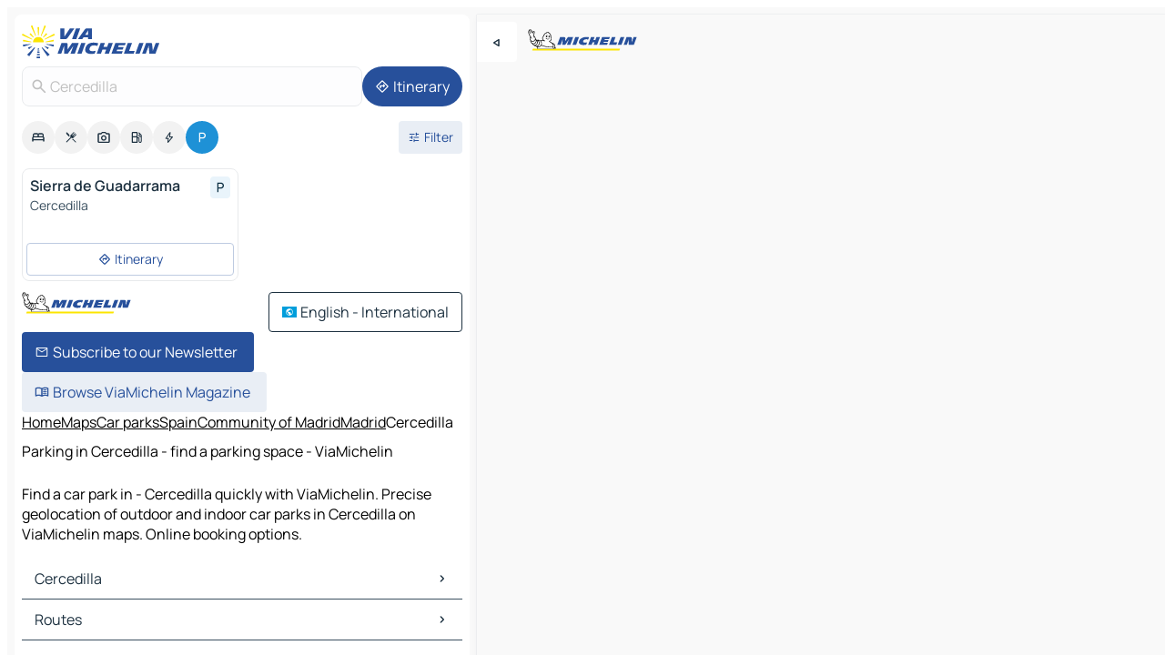

--- FILE ---
content_type: text/html
request_url: https://www.viamichelin.com/maps/car-parks/spain/community_of_madrid/madrid/cercedilla-28470
body_size: 11594
content:
<!doctype html>
<html lang="en">

<head>
	<meta charset="utf-8" />
	<meta name="viewport" content="width=device-width, initial-scale=1, maximum-scale=1, user-scalable=no" />
	<meta name="apple-itunes-app" content="app-id=443142682" />
	<!-- start app -->
	
		<link href="../../../../../_app/immutable/assets/vnd.D6Q4K2v3.css" rel="stylesheet">
		<link href="../../../../../_app/immutable/assets/lib.Cal4F3nj.css" rel="stylesheet">
		<link href="../../../../../_app/immutable/assets/vnd.Dmjc78Y1.css" rel="stylesheet">
		<link href="../../../../../_app/immutable/assets/0.C737XJuh.css" rel="stylesheet">
		<link href="../../../../../_app/immutable/assets/2.DTvqgUuk.css" rel="stylesheet">
		<link href="../../../../../_app/immutable/assets/10.C0zcU66-.css" rel="stylesheet"><!--1xg1a3p--><!--[!--><!--]--> <!--[--><!--[--><link rel="preconnect" href="https://map7.viamichelin.com"/> <link rel="dns-prefetch" href="https://map7.viamichelin.com"/><link rel="preconnect" href="https://map8.viamichelin.com"/> <link rel="dns-prefetch" href="https://map8.viamichelin.com"/><link rel="preconnect" href="https://map9.viamichelin.com"/> <link rel="dns-prefetch" href="https://map9.viamichelin.com"/><link rel="preconnect" href="https://sdk.privacy-center.org"/> <link rel="dns-prefetch" href="https://sdk.privacy-center.org"/><!--]--><!--]--> <!--[--><!--[--><!--]--><!--]--> <meta name="description" content="Find a car park in - Cercedilla quickly with ViaMichelin. Precise geolocation of outdoor and indoor car parks in Cercedilla on ViaMichelin maps. Online booking options."/> <meta property="og:type" content="website"/> <meta property="og:site_name" content="ViaMichelin"/> <!--[--><meta property="og:title" content="Parking in Cercedilla - find a parking space - ViaMichelin"/><!--]--> <!--[--><meta property="og:description" content="Find a car park in - Cercedilla quickly with ViaMichelin. Precise geolocation of outdoor and indoor car parks in Cercedilla on ViaMichelin maps. Online booking options."/><!--]--> <!--[--><meta property="og:image" content="https://www.viamichelin.com/_app/immutable/assets/logo-social.CPCa_Ogs.png"/><!--]--> <!--[!--><!--]--> <!--[--><link rel="alternate" href="https://www.viamichelin.at/karten-stadtplan/parkplatze/spanien/gemeinschaft_madrid/madrid/cercedilla-28470" hreflang="de-at"/><link rel="alternate" href="https://fr.viamichelin.be/cartes-plans/parkings/espagne/communaute_de_madrid/madrid/cercedilla-28470" hreflang="fr-be"/><link rel="alternate" href="https://nl.viamichelin.be/kaarten-plattegronden/parkings/spanje/madrid/madrid/cercedilla-28470" hreflang="nl-be"/><link rel="alternate" href="https://de.viamichelin.ch/karten-stadtplan/parkplatze/spanien/gemeinschaft_madrid/madrid/cercedilla-28470" hreflang="de-ch"/><link rel="alternate" href="https://fr.viamichelin.ch/cartes-plans/parkings/espagne/communaute_de_madrid/madrid/cercedilla-28470" hreflang="fr-ch"/><link rel="alternate" href="https://it.viamichelin.ch/mappe-piantine/parcheggi/spagna/madrid/madrid/cercedilla-28470" hreflang="it-ch"/><link rel="alternate" href="https://www.viamichelin.de/karten-stadtplan/parkplatze/spanien/gemeinschaft_madrid/madrid/cercedilla-28470" hreflang="de"/><link rel="alternate" href="https://www.viamichelin.es/mapas-planos/aparcamientos/espana/comunidad_de_madrid/madrid/cercedilla-28470" hreflang="es"/><link rel="alternate" href="https://www.viamichelin.fr/cartes-plans/parkings/espagne/communaute_de_madrid/madrid/cercedilla-28470" hreflang="fr"/><link rel="alternate" href="https://www.viamichelin.it/mappe-piantine/parcheggi/spagna/madrid/madrid/cercedilla-28470" hreflang="it"/><link rel="alternate" href="https://www.viamichelin.ie/maps/car-parks/spain/community_of_madrid/madrid/cercedilla-28470" hreflang="en-ie"/><link rel="alternate" href="https://www.viamichelin.nl/kaarten-plattegronden/parkings/spanje/madrid/madrid/cercedilla-28470" hreflang="nl"/><link rel="alternate" href="https://www.viamichelin.pt/mapas-plantas/estacionamento/espanha/comunidade_de_madrid/madrid/cercedilla-28470" hreflang="pt"/><link rel="alternate" href="https://www.viamichelin.co.uk/maps/car-parks/spain/community_of_madrid/madrid/cercedilla-28470" hreflang="en-gb"/><!--]--> <!--[!--><!--]--><!----><title>Parking in Cercedilla - find a parking space - ViaMichelin</title>
	<!-- end app -->

	<meta name="google-site-verification" content="BvR8OKWbfcFFcAeoGDlKwJAdKPsnfgRXqCFKTvtmdiU" />

	<link rel="icon" href="../../../../../favicon.png" />

	<!-- Start Consent -->
	<script nonce="9Ru71FtnaicSYKgigdOndw==" id="spcloader" async fetchpriority="high" type="text/javascript"
		src="https://sdk.privacy-center.org/a1a55c7f-7f45-4e4b-80ac-b48e44c2fe99/loader.js?target=www.viamichelin.com"></script>
	<script nonce="9Ru71FtnaicSYKgigdOndw==" type="text/javascript" async>
			window.didomiOnReady = window.didomiOnReady || [];
			window.didomiEventListeners = window.didomiEventListeners || [];

			window.didomiEventListeners.push(
				{
					event: "notice.shown",
					listener() {
						const $link = document.querySelector(
							".didomi-notice-view-partners-link-in-text"
						);
						if (!$link) {
							return;
						}
						$link.removeAttribute("href");
						$link.addEventListener("click", () => {
							Didomi.preferences.show("vendors");
						});
					},
				},
				{
					event: "notice.clickagree",
					listener() {
						window.postMessage({ type: 'didomi_clickagree'})
					}
				}
			);

			window.didomiConfig = {
				user: {
					bots: {
						consentRequired: false,
					},
				},
				preferences: {
					showWhenConsentIsMissing: false,
				},
			};

			window.gdprAppliesGlobally = true;
			// prettier-ignore
			!function(){function t(e){if(!window.frames[e]){if(document.body&&document.body.firstChild){let a=document.body,n=document.createElement("iframe");n.style.display="none",n.name=e,n.title=e,a.insertBefore(n,a.firstChild)}else setTimeout(function(){t(e)},5)}}function e(t,e,a,n,i){function r(t,a,n,r){if("function"!=typeof n)return;window[e]||(window[e]=[]);let s=!1;i&&(s=i(t,r,n)),s||window[e].push({command:t,version:a,callback:n,parameter:r})}function s(e){if(!window[t]||!0!==window[t].stub||!e.data)return;let i="string"==typeof e.data,r;try{r=i?JSON.parse(e.data):e.data}catch(s){return}if(r[a]){let f=r[a];window[t](f.command,f.version,function(t,a){let r={};r[n]={returnValue:t,success:a,callId:f.callId},e.source.postMessage(i?JSON.stringify(r):r,"*")},f.parameter)}}r.stub=!0,r.stubVersion=2,"function"!=typeof window[t]&&(window[t]=r,window.addEventListener?window.addEventListener("message",s,!1):window.attachEvent("onmessage",s))}e("__uspapi","__uspapiBuffer","__uspapiCall","__uspapiReturn"),t("__uspapiLocator"),e("__tcfapi","__tcfapiBuffr","__tcl","__tcfapiReturn"),t("__tcfapiLocator")}();
		</script>
	<!-- End Consent -->

	<!-- Start Google tag manager -->
	<script src="https://www.googletagmanager.com/gtag/js?id=G-L0VJCQ3ZDZ" defer type="didomi/javascript"
		nonce="9Ru71FtnaicSYKgigdOndw==" fetchpriority="low"></script>
	<script nonce="9Ru71FtnaicSYKgigdOndw==" type="text/javascript" defer>
			window.dataLayer = window.dataLayer || [];
			function gtag() {
				dataLayer.push(arguments);
			}
			gtag('js', new Date());
			gtag('config', 'G-L0VJCQ3ZDZ', { send_page_view: false });
		</script>
	<!-- End Google tag manager -->
</head>

<body data-sveltekit-preload-data="hover" class="text-body">
	<div style="display: contents"><!--[--><!--[--><!----><!--[--><!--]--> <!--[--><!----><div class="main-container bg-neutral-weak homepage svelte-9k52vj" style="--bottomsheet-height-offset: -100px;"><div class="map svelte-9k52vj"><div class="h-full w-full md:shadow-smooth-block md:relative svelte-6wt9i2" data-testid="map-container"><!--[!--><!--]--></div><!----> <!--[--><div class="absolute top-4 left-0 size-11 z-ontop hidden md:block"><button type="button" class="btn-filled-white btn-md rd-l-0 min-w-max"><!--[!--><!--[--><!----><span class="flex w-max size-3.5"><!--[--><!----><span class="icon-arrow-back-left inline-block"><!----></span><!----><!--]--><!----></span><!----><!--]--> <!--[!--><!--]--> <!--[!--><!--]--><!--]--> <!--[!--><!--]--></button><!----></div><!--]--> <img src="/_app/immutable/assets/vm-logo-bib-michelin.Dd_LzvJh.svg" alt="Michelin" class="absolute left-14 top-6 md:block hidden z-hover" height="24" width="120"/> <img height="32" width="126" src="/_app/immutable/assets/vm-logo-large.BEgj6SJ1.svg" alt="ViaMichelin" class="absolute-center-x top-2 md:hidden z-hover"/></div> <!--[!--><!--]--> <div class="slot-container md:p-2 md:pr-0 md:h-dvh printable svelte-9k52vj"><div class="md:overflow-hidden md:rd-2 md:h-dvh max-h-full printable"><div class="slot-wrapper h-full scrollbar-thin printable md:bg-neutral-weakest svelte-9k52vj"><!--[!--><!--]--> <!--[--><!----><!--[--><!----><!--[!--><!----><div class="translate-slide-offset md:block svelte-5lb488" style="--slide-offset: 0px;"><img src="/_app/immutable/assets/vm-logo-bib-michelin.Dd_LzvJh.svg" alt="Michelin" class="absolute top-[var(--top)] right-[var(--right)] md:hidden" style="--top: -24px; --right: 8px;" height="24" width="120"/> <div><div><div class="searchtools w-full md:flex md:flex-wrap md:gap-4 md:bg-transparent md:px-2 md:pt-2 svelte-1kj4v11" data-testid="map-search-panel"><!--[!--><!--]--> <!--[!--><div class="hidden md:block w-full"><header role="banner" class="flex items-center w-full py-1 justify-between md:py-0"><!--[!--><!--[--><a href="../../../../../" class="block py-1 pr-2 shrink-0" aria-label="Back to homepage" data-sveltekit-preload-data="tap"><img class="h-9 cover-left" src="/_app/immutable/assets/vm-logo-large.BEgj6SJ1.svg" alt="ViaMichelin" width="152" height="36"/></a><!--]--><!--]--> <!--[!--><!--[!--><!--]--><!--]--></header><!----></div><!--]--> <div class="flex gap-2 w-full md:p-0 md:bg-transparent border-coloredneutral-weakest rounded-full p-2"><div class="search relative w-full min-w-0  svelte-oeoh2d"><label for="address-search" class="text-sm"> <span class="input-container flex items-center p-2 w-full text-5 gap-1 rd-2 relative b-solid b-0.5 border-coloredneutral-weakest element-disabled bg-neutral-soft text-neutral svelte-xzp1b6"><!--[--><!----><span class="icon-search inline-block w-5 "><!----></span><!----><!--]--> <input type="text" id="address-search" class="input min-w-0 text-md text-coloredneutral b-0 flex-grow bg-transparent placeholder:text-neutral disabled:text-neutral svelte-xzp1b6" placeholder="Where are we going?" aria-label="Where are we going?" disabled autocomplete="off" value="Cercedilla"/> <!--[!--><!--]--> <!--[!--><!--]--></span></label><!----> <ul class="results rd-2 absolute z-hover w-full m-0 mt-1 p-0 shadow-smooth-bottom-2 bg-neutral-weakest text-coloredneutral text-md svelte-oeoh2d" role="listbox" aria-label="Search results"><!--[!--><!--]--><!----> <!--[!--><!--]--><!----> <!--[!--><!--[!--><!--]--><!--]--><!----></ul></div><!----> <!--[--><button type="button" aria-label="Itinerary" class="btn-filled-primary btn-md z-infront rounded-full min-w-max"><!--[!--><!--[--><!----><span class="flex w-max"><!--[--><!----><span class="icon-directions inline-block"><!----></span><!----><!--]--><!----></span><!----><!--]--> <!--[--><span class="ml-1">Itinerary</span><!--]--> <!--[!--><!--]--><!--]--> <!--[!--><!--]--></button><!--]--></div></div></div><!----></div></div> <div class="poi-container relative z-1 md:block bg-neutral-weakest md:bg-transparent block svelte-5lb488"><button type="button" class="handle relative w-full p-4 rd-2 b-0 grid place-items-center bg-transparent md:hidden" aria-label="Open the panel" style="height: 40px;"><span class="rd-2 w-20 h-2 bg-base-15"></span></button><!----> <div class="mt-4"><div class="mb-2 px-2"><div class="flex justify-between flex-nowrap flex-row-reverse"><div class="grow-3 order-2"><div class="flex gap-1 flex-wrap" role="listbox" aria-multiselectable="true" aria-orientation="horizontal" aria-label="Points of interest"><!--[--><!--[!--><button type="button" role="option" title="Search Accommodations" aria-selected="false" aria-label="Search Accommodations" class="whitespace-nowrap flex justify-center items-center text-md gap-1 b-0 cursor-pointer rounded-full p-2.5 bg-neutral-soft hover:bg-coloredneutral-weak text-coloredneutral svelte-f2zwv4 aspect-ratio-1"><!--[!--><!--[--><!----><span class="flex w-max"><!--[--><!----><span class="icon-hotel inline-block"><!----></span><!----><!--]--><!----></span><!----><!--]--> <!--[!--><!--]--> <!--[!--><!--]--><!--]--></button><!--]--><!--[!--><button type="button" role="option" title="Search Restaurants" aria-selected="false" aria-label="Search Restaurants" class="whitespace-nowrap flex justify-center items-center text-md gap-1 b-0 cursor-pointer rounded-full p-2.5 bg-neutral-soft hover:bg-coloredneutral-weak text-coloredneutral svelte-f2zwv4 aspect-ratio-1"><!--[!--><!--[--><!----><span class="flex w-max"><!--[--><!----><span class="icon-restaurant inline-block"><!----></span><!----><!--]--><!----></span><!----><!--]--> <!--[!--><!--]--> <!--[!--><!--]--><!--]--></button><!--]--><!--[!--><button type="button" role="option" title="Search Tourism" aria-selected="false" aria-label="Search Tourism" class="whitespace-nowrap flex justify-center items-center text-md gap-1 b-0 cursor-pointer rounded-full p-2.5 bg-neutral-soft hover:bg-coloredneutral-weak text-coloredneutral svelte-f2zwv4 aspect-ratio-1"><!--[!--><!--[--><!----><span class="flex w-max"><!--[--><!----><span class="icon-tourism inline-block"><!----></span><!----><!--]--><!----></span><!----><!--]--> <!--[!--><!--]--> <!--[!--><!--]--><!--]--></button><!--]--><!--[!--><button type="button" role="option" title="Search Petrol stations" aria-selected="false" aria-label="Search Petrol stations" class="whitespace-nowrap flex justify-center items-center text-md gap-1 b-0 cursor-pointer rounded-full p-2.5 bg-neutral-soft hover:bg-coloredneutral-weak text-coloredneutral svelte-f2zwv4 aspect-ratio-1"><!--[!--><!--[--><!----><span class="flex w-max"><!--[--><!----><span class="icon-energy-pump inline-block"><!----></span><!----><!--]--><!----></span><!----><!--]--> <!--[!--><!--]--> <!--[!--><!--]--><!--]--></button><!--]--><!--[!--><button type="button" role="option" title="Search EV stations" aria-selected="false" aria-label="Search EV stations" class="whitespace-nowrap flex justify-center items-center text-md gap-1 b-0 cursor-pointer rounded-full p-2.5 bg-neutral-soft hover:bg-coloredneutral-weak text-coloredneutral svelte-f2zwv4 aspect-ratio-1"><!--[!--><!--[--><!----><span class="flex w-max"><!--[--><!----><span class="icon-flash inline-block"><!----></span><!----><!--]--><!----></span><!----><!--]--> <!--[!--><!--]--> <!--[!--><!--]--><!--]--></button><!--]--><!--[!--><button type="button" role="option" title="Search Car parks" aria-selected="true" aria-label="Search Car parks" class="whitespace-nowrap flex justify-center items-center text-md gap-1 b-0 cursor-pointer rounded-full p-2.5 bg-parking text-neutral-weakest hover:bg-parking-soft svelte-f2zwv4 aspect-ratio-1"><!--[!--><!--[--><!----><span class="flex w-max"><!--[--><!----><span class="icon-parking inline-block"><!----></span><!----><!--]--><!----></span><!----><!--]--> <!--[!--><!--]--> <!--[!--><!--]--><!--]--></button><!--]--><!--]--></div><!----></div> <!--[--><div class="ml-2 relative order-1"><button type="button" aria-label="Open filters" class="btn-filled-light btn-sm relative filter-button min-w-max"><!--[!--><!--[--><!----><span class="flex w-max"><!--[--><!----><span class="icon-tune inline-block"><!----></span><!----><!--]--><!----></span><!----><!--]--> <!--[--><span class="ml-1">Filter</span><!--]--> <!--[!--><!--]--><!--]--> <!--[--><!--[!--><!--]--><!----><!--]--></button><!----></div><!--]--></div> <div class="date-range-picker-container min-w-0 w-full order--1 mt-2"><div class="flex items-start gap-2"><!--[!--><!--]--></div></div></div><!----> <!--[!--><!--]--> <!--[--><ul data-testid="poilist" class="container m-0 px-2 grid svelte-1qh5ik5"><!--[!--><!--[--><!--[!--><!--[!--><!----><!--[--><!----><li data-testid="poi-card-0" data-category="parking" class="poi-card xs grid text-body border-coloredneutral-weakest bg-neutral-weakest hover:border-transparent border-1 border-solid rd-2 relative with-shadow vertical svelte-1ci3g67" role="none"><a href="?bounds=-4.0973392~40.7146062~-4.0217018~40.7938893&amp;itinerary=&amp;poiCategories=20&amp;selectedAddress=%7B%22address%22%3A%22Cercedilla%22%2C%22city%22%3A%22Cercedilla%22%2C%22coordinates%22%3A%7B%22lat%22%3A40.741452%2C%22lng%22%3A-4.0546664%7D%2C%22countryCode%22%3A%22ESP%22%2C%22region%22%3A%22Community+of+Madrid%22%2C%22zipCode%22%3A%2228470%22%2C%22entityType%22%3A%22CITY%22%2C%22boundsSync%22%3Atrue%7D&amp;selectedPoi=cf4e59c6d952~PARKING&amp;withCaravan=false" class="decoration-none flex flex-col " data-sveltekit-preload-data="tap"><!--[!--><!--]--> <div class="pt-2 px-2 pb-0 grid h-max"><!--[--><!--[--><!--[--><div class="inline-flex justify-between w-full min-w-0 text-body text-md font-600 gap-x-0.5 text-coloredneutral"><span data-testid="card-title" class="pb-0.5 clamp-lines-2">Sierra de Guadarrama</span> <!--[--><div class="flex items-center justify-center w-max shrink-0  rd-1 p-0.75 bg-parking-weakest text-parking-strongest h-6 w-6 svelte-snfjjm"><!--[!--><!--[!--><!--[!--><!--]--> <!--[!--><!--]--> <!--[--><!----><div class="flex w-max"><!--[--><!----><div class="icon-parking inline-block"><!----></div><!----><!--]--><!----></div><!----><!--]--><!--]--><!--]--></div><!--]--></div><!--]--><!--]--> <!--[!--><!--]--> <!--[--><span class="truncate font-400 text-sm text-coloredneutral-soft p-be-1px">Cercedilla</span><!--]--> <!--[!--><!--]--> <!--[!--><!--]--> <!--[!--><!--]--> <!--[!--><!--]--><!--]--></div><!----></a> <div class="button-wrapper p-1 p-bs-3px"><!--[!--><!--[!--><!--[!--><button type="button" class="btn-outline-light btn-sm w-full overflow-hidden"><!--[!--><!--[--><!----><span class="flex w-max"><!--[--><!----><span class="icon-directions inline-block"><!----></span><!----><!--]--><!----></span><!----><!--]--> <!--[--><span class="ml-1 undefined text-wrap-balance">Itinerary</span><!--]--> <!--[!--><!--]--><!--]--> <!--[!--><!--]--></button><!--]--><!--]--><!--]--></div><!----><!----></li><!----><!--]--><!----><!--]--><!--]--><!--]--><!--]--></ul><!--]--><!----> <!--[!--><!--]--></div> <!--[!--><!--]--> <!--[!--><!--]--> <!--[--><!--[!--><!--]--><!--]--> <footer role="contentinfo" data-sveltekit-preload-data="tap" class="bg-neutral-weakest flex flex-col gap-6 p-2 pb-0  svelte-1b4fnhr"><div class="flex flex-col gap-4 "><div class="flex justify-between"><img src="/_app/immutable/assets/vm-logo-bib-michelin.Dd_LzvJh.svg" alt="Michelin" height="24" width="120"/> <button type="button" class="btn-outline-primary btn-md min-w-max"><!--[!--><!--[--><!----><span class="flex w-max"><!--[--><!----><span class="icon-flag-international inline-block"><!----></span><!----><!--]--><!----></span><!----><!--]--> <!--[--><span class="ml-1">English - International</span><!--]--> <!--[!--><!--]--><!--]--> <!--[!--><!--]--></button><!----></div> <div class="flex flex-col md:flex-row md:flex-wrap gap-4"><!--[--><a href="https://3fe75001.sibforms.com/serve/[base64]" class="min-w-max btn-filled-primary btn-md svelte-1b8k1k" rel="noopener" target="_blank"><!--[!--><!--[--><!----><div class="flex w-max"><!--[--><!----><div class="icon-mail inline-block"><!----></div><!----><!--]--><!----></div><!----><!--]--> <!--[--><span class="px-1">Subscribe to our Newsletter</span><!--]--> <!--[!--><!--]--><!--]--></a><!--]--> <a href="https://www.viamichelin.com/magazine/?utm_source=viamichelin_web&amp;utm_medium=browse_button" class="min-w-max btn-filled-light btn-md svelte-1b8k1k" rel="external noopener" target="_blank"><!--[!--><!--[--><!----><div class="flex w-max"><!--[--><!----><div class="icon-menu-book inline-block"><!----></div><!----><!--]--><!----></div><!----><!--]--> <!--[--><span class="px-1">Browse ViaMichelin Magazine</span><!--]--> <!--[!--><!--]--><!--]--></a><!----></div></div> <!--[!--><!--]--> <!--[!--><!--]--><!----> <!--[--><!--[--><ol itemscope="" itemtype="http://schema.org/BreadcrumbList" class="breadcrumbs flex flex-wrap p-0 items-center whitespace-nowrap svelte-qo6nxf"><li itemprop="itemListElement" itemtype="http://schema.org/ListItem" itemscope="" class="svelte-qo6nxf"><a href="/" class="link inline svelte-1b8k1k" itemprop="item"><!--[--><span itemprop="name">Home</span><!----><!--]--></a><!----> <meta itemprop="position" content="0"/></li> <!--[--><!--[--><li itemprop="itemListElement" itemtype="http://schema.org/ListItem" itemscope="" class="svelte-qo6nxf"><!--[--><a href="/" class="link inline svelte-1b8k1k" itemprop="item" data-sveltekit-preload-data="off"><!--[--><span itemprop="name">Maps</span><!----><!--]--></a><!--]--> <meta itemprop="position" content="1"/></li><!--]--><!--[--><li itemprop="itemListElement" itemtype="http://schema.org/ListItem" itemscope="" class="svelte-qo6nxf"><!--[--><a href="/maps/car-parks" class="link inline svelte-1b8k1k" itemprop="item" data-sveltekit-preload-data="off"><!--[--><span itemprop="name">Car parks</span><!----><!--]--></a><!--]--> <meta itemprop="position" content="2"/></li><!--]--><!--[--><li itemprop="itemListElement" itemtype="http://schema.org/ListItem" itemscope="" class="svelte-qo6nxf"><!--[--><a href="/maps/car-parks/spain" class="link inline svelte-1b8k1k" itemprop="item" data-sveltekit-preload-data="off"><!--[--><span itemprop="name">Spain</span><!----><!--]--></a><!--]--> <meta itemprop="position" content="3"/></li><!--]--><!--[--><li itemprop="itemListElement" itemtype="http://schema.org/ListItem" itemscope="" class="svelte-qo6nxf"><!--[--><a href="/maps/car-parks/spain/community_of_madrid" class="link inline svelte-1b8k1k" itemprop="item" data-sveltekit-preload-data="off"><!--[--><span itemprop="name">Community of Madrid</span><!----><!--]--></a><!--]--> <meta itemprop="position" content="4"/></li><!--]--><!--[--><li itemprop="itemListElement" itemtype="http://schema.org/ListItem" itemscope="" class="svelte-qo6nxf"><!--[--><a href="/maps/car-parks/spain/community_of_madrid/madrid" class="link inline svelte-1b8k1k" itemprop="item" data-sveltekit-preload-data="off"><!--[--><span itemprop="name">Madrid</span><!----><!--]--></a><!--]--> <meta itemprop="position" content="5"/></li><!--]--><!--[--><li itemprop="itemListElement" itemtype="http://schema.org/ListItem" itemscope="" class="svelte-qo6nxf"><!--[!--><span itemprop="name" class="text-md text-neutral-strongest">Cercedilla</span><!--]--> <meta itemprop="position" content="6"/></li><!--]--><!--]--></ol><!--]--> <!--[--><h1 class="text-md font-medium">Parking in Cercedilla - find a parking space - ViaMichelin</h1><!--]--> <!--[--><!--[!--><p class="description">Find a car park in - Cercedilla quickly with ViaMichelin. Precise geolocation of outdoor and indoor car parks in Cercedilla on ViaMichelin maps. Online booking options.</p><!--]--><!--]--> <!--[!--><!--]--> <!--[--><section class="flex flex-col gap-0 p-0 m-0"><!--[--><h2 class="border-b-1 border-b-solid text-coloredneutral-soft text-bold text-md m-0" data-testid="seo-footer-link-block-title"><button type="button" class="btn-ghost-primary btn-md w-full justify-between min-w-max"><!--[!--><!--[!--><!--]--> <!--[--><span class="mr-1">Cercedilla</span><!--]--> <!--[--><!----><span class="flex w-max"><!--[--><!----><span class="icon-chevron-right inline-block"><!----></span><!----><!--]--><!----></span><!----><!--]--><!--]--> <!--[!--><!--]--></button><!----></h2> <ul data-testid="seo-footer-link-block-list" class="svelte-1ba0xl7"><!--[--><li><a href="/maps/spain/community_of_madrid/madrid/cercedilla-28470" class="min-w-max link flex justify-start svelte-1b8k1k"><!--[!--><!--[!--><!--]--> <!--[--><span class="px-1">Cercedilla Maps</span><!--]--> <!--[!--><!--]--><!--]--></a><!----></li><li><a href="/maps/traffic/spain/community_of_madrid/madrid/cercedilla-28470" class="min-w-max link flex justify-start svelte-1b8k1k"><!--[!--><!--[!--><!--]--> <!--[--><span class="px-1">Cercedilla Traffic</span><!--]--> <!--[!--><!--]--><!--]--></a><!----></li><li><a href="/maps/hotels/spain/community_of_madrid/madrid/cercedilla-28470" class="min-w-max link flex justify-start svelte-1b8k1k"><!--[!--><!--[!--><!--]--> <!--[--><span class="px-1">Cercedilla Hotels</span><!--]--> <!--[!--><!--]--><!--]--></a><!----></li><li><a href="/maps/restaurants/spain/community_of_madrid/madrid/cercedilla-28470" class="min-w-max link flex justify-start svelte-1b8k1k"><!--[!--><!--[!--><!--]--> <!--[--><span class="px-1">Cercedilla Restaurants</span><!--]--> <!--[!--><!--]--><!--]--></a><!----></li><li><a href="/maps/tourist-attractions/spain/community_of_madrid/madrid/cercedilla-28470" class="min-w-max link flex justify-start svelte-1b8k1k"><!--[!--><!--[!--><!--]--> <!--[--><span class="px-1">Cercedilla Tourist attractions</span><!--]--> <!--[!--><!--]--><!--]--></a><!----></li><li><a href="/maps/service-stations/spain/community_of_madrid/madrid/cercedilla-28470" class="min-w-max link flex justify-start svelte-1b8k1k"><!--[!--><!--[!--><!--]--> <!--[--><span class="px-1">Cercedilla Gas stations</span><!--]--> <!--[!--><!--]--><!--]--></a><!----></li><li><a href="/maps/car-parks/spain/community_of_madrid/madrid/cercedilla-28470" class="min-w-max link flex justify-start svelte-1b8k1k"><!--[!--><!--[!--><!--]--> <!--[--><span class="px-1">Cercedilla Car parks</span><!--]--> <!--[!--><!--]--><!--]--></a><!----></li><!--]--></ul><!--]--> <!--[--><h2 class="border-b-1 border-b-solid text-coloredneutral-soft text-bold text-md m-0" data-testid="seo-footer-link-block-title"><button type="button" class="btn-ghost-primary btn-md w-full justify-between min-w-max"><!--[!--><!--[!--><!--]--> <!--[--><span class="mr-1">Routes</span><!--]--> <!--[--><!----><span class="flex w-max"><!--[--><!----><span class="icon-chevron-right inline-block"><!----></span><!----><!--]--><!----></span><!----><!--]--><!--]--> <!--[!--><!--]--></button><!----></h2> <ul data-testid="seo-footer-link-block-list" class="svelte-1ba0xl7"><!--[--><li><a href="/routes/results/cercedilla-28470-madrid-community_of_madrid-spain-to-collado_villalba-28292-madrid-community_of_madrid-spain" class="min-w-max link flex justify-start svelte-1b8k1k"><!--[!--><!--[!--><!--]--> <!--[--><span class="px-1">Routes Cercedilla - Collado Villalba</span><!--]--> <!--[!--><!--]--><!--]--></a><!----></li><li><a href="/routes/results/cercedilla-28470-madrid-community_of_madrid-spain-to-el_escorial-28211-madrid-community_of_madrid-spain" class="min-w-max link flex justify-start svelte-1b8k1k"><!--[!--><!--[!--><!--]--> <!--[--><span class="px-1">Routes Cercedilla - El Escorial</span><!--]--> <!--[!--><!--]--><!--]--></a><!----></li><li><a href="/routes/results/cercedilla-28470-madrid-community_of_madrid-spain-to-guadarrama-28440-madrid-community_of_madrid-spain" class="min-w-max link flex justify-start svelte-1b8k1k"><!--[!--><!--[!--><!--]--> <!--[--><span class="px-1">Routes Cercedilla - Guadarrama</span><!--]--> <!--[!--><!--]--><!--]--></a><!----></li><li><a href="/routes/results/cercedilla-28470-madrid-community_of_madrid-spain-to-alpedrete-28430-madrid-community_of_madrid-spain" class="min-w-max link flex justify-start svelte-1b8k1k"><!--[!--><!--[!--><!--]--> <!--[--><span class="px-1">Routes Cercedilla - Alpedrete</span><!--]--> <!--[!--><!--]--><!--]--></a><!----></li><li><a href="/routes/results/cercedilla-28470-madrid-community_of_madrid-spain-to-san_lorenzo_de_el_escorial-28200-madrid-community_of_madrid-spain" class="min-w-max link flex justify-start svelte-1b8k1k"><!--[!--><!--[!--><!--]--> <!--[--><span class="px-1">Routes Cercedilla - San Lorenzo de El Escorial</span><!--]--> <!--[!--><!--]--><!--]--></a><!----></li><li><a href="/routes/results/cercedilla-28470-madrid-community_of_madrid-spain-to-galapagar-28260-madrid-community_of_madrid-spain" class="min-w-max link flex justify-start svelte-1b8k1k"><!--[!--><!--[!--><!--]--> <!--[--><span class="px-1">Routes Cercedilla - Galapagar</span><!--]--> <!--[!--><!--]--><!--]--></a><!----></li><li><a href="/routes/results/cercedilla-28470-madrid-community_of_madrid-spain-to-los_molinos-28440-madrid-community_of_madrid-spain" class="min-w-max link flex justify-start svelte-1b8k1k"><!--[!--><!--[!--><!--]--> <!--[--><span class="px-1">Routes Cercedilla - Los Molinos</span><!--]--> <!--[!--><!--]--><!--]--></a><!----></li><li><a href="/routes/results/cercedilla-28470-madrid-community_of_madrid-spain-to-navacerrada-28491-madrid-community_of_madrid-spain" class="min-w-max link flex justify-start svelte-1b8k1k"><!--[!--><!--[!--><!--]--> <!--[--><span class="px-1">Routes Cercedilla - Navacerrada</span><!--]--> <!--[!--><!--]--><!--]--></a><!----></li><li><a href="/routes/results/cercedilla-28470-madrid-community_of_madrid-spain-to-collado_mediano-28450-madrid-community_of_madrid-spain" class="min-w-max link flex justify-start svelte-1b8k1k"><!--[!--><!--[!--><!--]--> <!--[--><span class="px-1">Routes Cercedilla - Collado Mediano</span><!--]--> <!--[!--><!--]--><!--]--></a><!----></li><li><a href="/routes/results/cercedilla-28470-madrid-community_of_madrid-spain-to-becerril_de_la_sierra-28411-madrid-community_of_madrid-spain" class="min-w-max link flex justify-start svelte-1b8k1k"><!--[!--><!--[!--><!--]--> <!--[--><span class="px-1">Routes Cercedilla - Becerril de la Sierra</span><!--]--> <!--[!--><!--]--><!--]--></a><!----></li><li><a href="/routes/results/cercedilla-28470-madrid-community_of_madrid-spain-to-moralzarzal-28411-madrid-community_of_madrid-spain" class="min-w-max link flex justify-start svelte-1b8k1k"><!--[!--><!--[!--><!--]--> <!--[--><span class="px-1">Routes Cercedilla - Moralzarzal</span><!--]--> <!--[!--><!--]--><!--]--></a><!----></li><li><a href="/routes/results/cercedilla-28470-madrid-community_of_madrid-spain-to-el_boalo-28412-madrid-community_of_madrid-spain" class="min-w-max link flex justify-start svelte-1b8k1k"><!--[!--><!--[!--><!--]--> <!--[--><span class="px-1">Routes Cercedilla - El Boalo</span><!--]--> <!--[!--><!--]--><!--]--></a><!----></li><li><a href="/routes/results/cercedilla-28470-madrid-community_of_madrid-spain-to-navas_de_riofrio-40420-segovia-castille___leon-spain" class="min-w-max link flex justify-start svelte-1b8k1k"><!--[!--><!--[!--><!--]--> <!--[--><span class="px-1">Routes Cercedilla - Navas de Riofrío</span><!--]--> <!--[!--><!--]--><!--]--></a><!----></li><li><a href="/routes/results/cercedilla-28470-madrid-community_of_madrid-spain-to-manzanares_el_real-28410-madrid-community_of_madrid-spain" class="min-w-max link flex justify-start svelte-1b8k1k"><!--[!--><!--[!--><!--]--> <!--[--><span class="px-1">Routes Cercedilla - Manzanares el Real</span><!--]--> <!--[!--><!--]--><!--]--></a><!----></li><li><a href="/routes/results/cercedilla-28470-madrid-community_of_madrid-spain-to-el_espinar-40400-segovia-castille___leon-spain" class="min-w-max link flex justify-start svelte-1b8k1k"><!--[!--><!--[!--><!--]--> <!--[--><span class="px-1">Routes Cercedilla - El Espinar</span><!--]--> <!--[!--><!--]--><!--]--></a><!----></li><li><a href="/routes/results/cercedilla-28470-madrid-community_of_madrid-spain-to-hoyo_de_manzanares-28240-madrid-community_of_madrid-spain" class="min-w-max link flex justify-start svelte-1b8k1k"><!--[!--><!--[!--><!--]--> <!--[--><span class="px-1">Routes Cercedilla - Hoyo de Manzanares</span><!--]--> <!--[!--><!--]--><!--]--></a><!----></li><li><a href="/routes/results/cercedilla-28470-madrid-community_of_madrid-spain-to-real_sitio_de_san_ildefonso-40100-segovia-castille___leon-spain" class="min-w-max link flex justify-start svelte-1b8k1k"><!--[!--><!--[!--><!--]--> <!--[--><span class="px-1">Routes Cercedilla - Real Sitio de San Ildefonso</span><!--]--> <!--[!--><!--]--><!--]--></a><!----></li><li><a href="/routes/results/cercedilla-28470-madrid-community_of_madrid-spain-to-ortigosa_del_monte-40421-segovia-castille___leon-spain" class="min-w-max link flex justify-start svelte-1b8k1k"><!--[!--><!--[!--><!--]--> <!--[--><span class="px-1">Routes Cercedilla - Ortigosa del Monte</span><!--]--> <!--[!--><!--]--><!--]--></a><!----></li><li><a href="/routes/results/cercedilla-28470-madrid-community_of_madrid-spain-to-la_losa-40420-segovia-castille___leon-spain" class="min-w-max link flex justify-start svelte-1b8k1k"><!--[!--><!--[!--><!--]--> <!--[--><span class="px-1">Routes Cercedilla - La Losa</span><!--]--> <!--[!--><!--]--><!--]--></a><!----></li><li><a href="/routes/results/cercedilla-28470-madrid-community_of_madrid-spain-to-otero_de_herreros-40422-segovia-castille___leon-spain" class="min-w-max link flex justify-start svelte-1b8k1k"><!--[!--><!--[!--><!--]--> <!--[--><span class="px-1">Routes Cercedilla - Otero de Herreros</span><!--]--> <!--[!--><!--]--><!--]--></a><!----></li><!--]--></ul><!--]--> <!--[--><!--[--><h2 class="border-b-1 border-b-solid text-coloredneutral-soft text-bold text-md m-0" data-testid="seo-footer-link-block-title"><button type="button" class="btn-ghost-primary btn-md w-full justify-between min-w-max"><!--[!--><!--[!--><!--]--> <!--[--><span class="mr-1">Maps</span><!--]--> <!--[--><!----><span class="flex w-max"><!--[--><!----><span class="icon-chevron-right inline-block"><!----></span><!----><!--]--><!----></span><!----><!--]--><!--]--> <!--[!--><!--]--></button><!----></h2> <ul data-testid="seo-footer-link-block-list" class="svelte-1ba0xl7"><!--[--><li><a href="/maps/spain/community_of_madrid/madrid/collado_villalba-28292" class="min-w-max link flex justify-start svelte-1b8k1k"><!--[!--><!--[!--><!--]--> <!--[--><span class="px-1">Maps Collado Villalba</span><!--]--> <!--[!--><!--]--><!--]--></a><!----></li><li><a href="/maps/spain/community_of_madrid/madrid/el_escorial-28211" class="min-w-max link flex justify-start svelte-1b8k1k"><!--[!--><!--[!--><!--]--> <!--[--><span class="px-1">Maps El Escorial</span><!--]--> <!--[!--><!--]--><!--]--></a><!----></li><li><a href="/maps/spain/community_of_madrid/madrid/guadarrama-28440" class="min-w-max link flex justify-start svelte-1b8k1k"><!--[!--><!--[!--><!--]--> <!--[--><span class="px-1">Maps Guadarrama</span><!--]--> <!--[!--><!--]--><!--]--></a><!----></li><li><a href="/maps/spain/community_of_madrid/madrid/alpedrete-28430" class="min-w-max link flex justify-start svelte-1b8k1k"><!--[!--><!--[!--><!--]--> <!--[--><span class="px-1">Maps Alpedrete</span><!--]--> <!--[!--><!--]--><!--]--></a><!----></li><li><a href="/maps/spain/community_of_madrid/madrid/san_lorenzo_de_el_escorial-28200" class="min-w-max link flex justify-start svelte-1b8k1k"><!--[!--><!--[!--><!--]--> <!--[--><span class="px-1">Maps San Lorenzo de El Escorial</span><!--]--> <!--[!--><!--]--><!--]--></a><!----></li><li><a href="/maps/spain/community_of_madrid/madrid/galapagar-28260" class="min-w-max link flex justify-start svelte-1b8k1k"><!--[!--><!--[!--><!--]--> <!--[--><span class="px-1">Maps Galapagar</span><!--]--> <!--[!--><!--]--><!--]--></a><!----></li><li><a href="/maps/spain/community_of_madrid/madrid/los_molinos-28440" class="min-w-max link flex justify-start svelte-1b8k1k"><!--[!--><!--[!--><!--]--> <!--[--><span class="px-1">Maps Los Molinos</span><!--]--> <!--[!--><!--]--><!--]--></a><!----></li><li><a href="/maps/spain/community_of_madrid/madrid/navacerrada-28491" class="min-w-max link flex justify-start svelte-1b8k1k"><!--[!--><!--[!--><!--]--> <!--[--><span class="px-1">Maps Navacerrada</span><!--]--> <!--[!--><!--]--><!--]--></a><!----></li><li><a href="/maps/spain/community_of_madrid/madrid/collado_mediano-28450" class="min-w-max link flex justify-start svelte-1b8k1k"><!--[!--><!--[!--><!--]--> <!--[--><span class="px-1">Maps Collado Mediano</span><!--]--> <!--[!--><!--]--><!--]--></a><!----></li><li><a href="/maps/spain/community_of_madrid/madrid/becerril_de_la_sierra-28411" class="min-w-max link flex justify-start svelte-1b8k1k"><!--[!--><!--[!--><!--]--> <!--[--><span class="px-1">Maps Becerril de la Sierra</span><!--]--> <!--[!--><!--]--><!--]--></a><!----></li><li><a href="/maps/spain/community_of_madrid/madrid/moralzarzal-28411" class="min-w-max link flex justify-start svelte-1b8k1k"><!--[!--><!--[!--><!--]--> <!--[--><span class="px-1">Maps Moralzarzal</span><!--]--> <!--[!--><!--]--><!--]--></a><!----></li><li><a href="/maps/spain/community_of_madrid/madrid/el_boalo-28412" class="min-w-max link flex justify-start svelte-1b8k1k"><!--[!--><!--[!--><!--]--> <!--[--><span class="px-1">Maps El Boalo</span><!--]--> <!--[!--><!--]--><!--]--></a><!----></li><li><a href="/maps/spain/castille___leon/segovia/navas_de_riofrio-40420" class="min-w-max link flex justify-start svelte-1b8k1k"><!--[!--><!--[!--><!--]--> <!--[--><span class="px-1">Maps Navas de Riofrío</span><!--]--> <!--[!--><!--]--><!--]--></a><!----></li><li><a href="/maps/spain/community_of_madrid/madrid/manzanares_el_real-28410" class="min-w-max link flex justify-start svelte-1b8k1k"><!--[!--><!--[!--><!--]--> <!--[--><span class="px-1">Maps Manzanares el Real</span><!--]--> <!--[!--><!--]--><!--]--></a><!----></li><li><a href="/maps/spain/castille___leon/segovia/el_espinar-40400" class="min-w-max link flex justify-start svelte-1b8k1k"><!--[!--><!--[!--><!--]--> <!--[--><span class="px-1">Maps El Espinar</span><!--]--> <!--[!--><!--]--><!--]--></a><!----></li><li><a href="/maps/spain/community_of_madrid/madrid/hoyo_de_manzanares-28240" class="min-w-max link flex justify-start svelte-1b8k1k"><!--[!--><!--[!--><!--]--> <!--[--><span class="px-1">Maps Hoyo de Manzanares</span><!--]--> <!--[!--><!--]--><!--]--></a><!----></li><li><a href="/maps/spain/castille___leon/segovia/real_sitio_de_san_ildefonso-40100" class="min-w-max link flex justify-start svelte-1b8k1k"><!--[!--><!--[!--><!--]--> <!--[--><span class="px-1">Maps Real Sitio de San Ildefonso</span><!--]--> <!--[!--><!--]--><!--]--></a><!----></li><li><a href="/maps/spain/castille___leon/segovia/ortigosa_del_monte-40421" class="min-w-max link flex justify-start svelte-1b8k1k"><!--[!--><!--[!--><!--]--> <!--[--><span class="px-1">Maps Ortigosa del Monte</span><!--]--> <!--[!--><!--]--><!--]--></a><!----></li><li><a href="/maps/spain/castille___leon/segovia/la_losa-40420" class="min-w-max link flex justify-start svelte-1b8k1k"><!--[!--><!--[!--><!--]--> <!--[--><span class="px-1">Maps La Losa</span><!--]--> <!--[!--><!--]--><!--]--></a><!----></li><li><a href="/maps/spain/castille___leon/segovia/otero_de_herreros-40422" class="min-w-max link flex justify-start svelte-1b8k1k"><!--[!--><!--[!--><!--]--> <!--[--><span class="px-1">Maps Otero de Herreros</span><!--]--> <!--[!--><!--]--><!--]--></a><!----></li><!--]--></ul><h2 class="border-b-1 border-b-solid text-coloredneutral-soft text-bold text-md m-0" data-testid="seo-footer-link-block-title"><button type="button" class="btn-ghost-primary btn-md w-full justify-between min-w-max"><!--[!--><!--[!--><!--]--> <!--[--><span class="mr-1">Traffic</span><!--]--> <!--[--><!----><span class="flex w-max"><!--[--><!----><span class="icon-chevron-right inline-block"><!----></span><!----><!--]--><!----></span><!----><!--]--><!--]--> <!--[!--><!--]--></button><!----></h2> <ul data-testid="seo-footer-link-block-list" class="svelte-1ba0xl7"><!--[--><li><a href="/maps/traffic/spain/community_of_madrid/madrid/collado_villalba-28292" class="min-w-max link flex justify-start svelte-1b8k1k"><!--[!--><!--[!--><!--]--> <!--[--><span class="px-1">Traffic Collado Villalba</span><!--]--> <!--[!--><!--]--><!--]--></a><!----></li><li><a href="/maps/traffic/spain/community_of_madrid/madrid/el_escorial-28211" class="min-w-max link flex justify-start svelte-1b8k1k"><!--[!--><!--[!--><!--]--> <!--[--><span class="px-1">Traffic El Escorial</span><!--]--> <!--[!--><!--]--><!--]--></a><!----></li><li><a href="/maps/traffic/spain/community_of_madrid/madrid/guadarrama-28440" class="min-w-max link flex justify-start svelte-1b8k1k"><!--[!--><!--[!--><!--]--> <!--[--><span class="px-1">Traffic Guadarrama</span><!--]--> <!--[!--><!--]--><!--]--></a><!----></li><li><a href="/maps/traffic/spain/community_of_madrid/madrid/alpedrete-28430" class="min-w-max link flex justify-start svelte-1b8k1k"><!--[!--><!--[!--><!--]--> <!--[--><span class="px-1">Traffic Alpedrete</span><!--]--> <!--[!--><!--]--><!--]--></a><!----></li><li><a href="/maps/traffic/spain/community_of_madrid/madrid/san_lorenzo_de_el_escorial-28200" class="min-w-max link flex justify-start svelte-1b8k1k"><!--[!--><!--[!--><!--]--> <!--[--><span class="px-1">Traffic San Lorenzo de El Escorial</span><!--]--> <!--[!--><!--]--><!--]--></a><!----></li><li><a href="/maps/traffic/spain/community_of_madrid/madrid/galapagar-28260" class="min-w-max link flex justify-start svelte-1b8k1k"><!--[!--><!--[!--><!--]--> <!--[--><span class="px-1">Traffic Galapagar</span><!--]--> <!--[!--><!--]--><!--]--></a><!----></li><li><a href="/maps/traffic/spain/community_of_madrid/madrid/los_molinos-28440" class="min-w-max link flex justify-start svelte-1b8k1k"><!--[!--><!--[!--><!--]--> <!--[--><span class="px-1">Traffic Los Molinos</span><!--]--> <!--[!--><!--]--><!--]--></a><!----></li><li><a href="/maps/traffic/spain/community_of_madrid/madrid/navacerrada-28491" class="min-w-max link flex justify-start svelte-1b8k1k"><!--[!--><!--[!--><!--]--> <!--[--><span class="px-1">Traffic Navacerrada</span><!--]--> <!--[!--><!--]--><!--]--></a><!----></li><li><a href="/maps/traffic/spain/community_of_madrid/madrid/collado_mediano-28450" class="min-w-max link flex justify-start svelte-1b8k1k"><!--[!--><!--[!--><!--]--> <!--[--><span class="px-1">Traffic Collado Mediano</span><!--]--> <!--[!--><!--]--><!--]--></a><!----></li><li><a href="/maps/traffic/spain/community_of_madrid/madrid/becerril_de_la_sierra-28411" class="min-w-max link flex justify-start svelte-1b8k1k"><!--[!--><!--[!--><!--]--> <!--[--><span class="px-1">Traffic Becerril de la Sierra</span><!--]--> <!--[!--><!--]--><!--]--></a><!----></li><li><a href="/maps/traffic/spain/community_of_madrid/madrid/moralzarzal-28411" class="min-w-max link flex justify-start svelte-1b8k1k"><!--[!--><!--[!--><!--]--> <!--[--><span class="px-1">Traffic Moralzarzal</span><!--]--> <!--[!--><!--]--><!--]--></a><!----></li><li><a href="/maps/traffic/spain/community_of_madrid/madrid/el_boalo-28412" class="min-w-max link flex justify-start svelte-1b8k1k"><!--[!--><!--[!--><!--]--> <!--[--><span class="px-1">Traffic El Boalo</span><!--]--> <!--[!--><!--]--><!--]--></a><!----></li><li><a href="/maps/traffic/spain/castille___leon/segovia/navas_de_riofrio-40420" class="min-w-max link flex justify-start svelte-1b8k1k"><!--[!--><!--[!--><!--]--> <!--[--><span class="px-1">Traffic Navas de Riofrío</span><!--]--> <!--[!--><!--]--><!--]--></a><!----></li><li><a href="/maps/traffic/spain/community_of_madrid/madrid/manzanares_el_real-28410" class="min-w-max link flex justify-start svelte-1b8k1k"><!--[!--><!--[!--><!--]--> <!--[--><span class="px-1">Traffic Manzanares el Real</span><!--]--> <!--[!--><!--]--><!--]--></a><!----></li><li><a href="/maps/traffic/spain/castille___leon/segovia/el_espinar-40400" class="min-w-max link flex justify-start svelte-1b8k1k"><!--[!--><!--[!--><!--]--> <!--[--><span class="px-1">Traffic El Espinar</span><!--]--> <!--[!--><!--]--><!--]--></a><!----></li><li><a href="/maps/traffic/spain/community_of_madrid/madrid/hoyo_de_manzanares-28240" class="min-w-max link flex justify-start svelte-1b8k1k"><!--[!--><!--[!--><!--]--> <!--[--><span class="px-1">Traffic Hoyo de Manzanares</span><!--]--> <!--[!--><!--]--><!--]--></a><!----></li><li><a href="/maps/traffic/spain/castille___leon/segovia/real_sitio_de_san_ildefonso-40100" class="min-w-max link flex justify-start svelte-1b8k1k"><!--[!--><!--[!--><!--]--> <!--[--><span class="px-1">Traffic Real Sitio de San Ildefonso</span><!--]--> <!--[!--><!--]--><!--]--></a><!----></li><li><a href="/maps/traffic/spain/castille___leon/segovia/ortigosa_del_monte-40421" class="min-w-max link flex justify-start svelte-1b8k1k"><!--[!--><!--[!--><!--]--> <!--[--><span class="px-1">Traffic Ortigosa del Monte</span><!--]--> <!--[!--><!--]--><!--]--></a><!----></li><li><a href="/maps/traffic/spain/castille___leon/segovia/la_losa-40420" class="min-w-max link flex justify-start svelte-1b8k1k"><!--[!--><!--[!--><!--]--> <!--[--><span class="px-1">Traffic La Losa</span><!--]--> <!--[!--><!--]--><!--]--></a><!----></li><li><a href="/maps/traffic/spain/castille___leon/segovia/otero_de_herreros-40422" class="min-w-max link flex justify-start svelte-1b8k1k"><!--[!--><!--[!--><!--]--> <!--[--><span class="px-1">Traffic Otero de Herreros</span><!--]--> <!--[!--><!--]--><!--]--></a><!----></li><!--]--></ul><h2 class="border-b-1 border-b-solid text-coloredneutral-soft text-bold text-md m-0" data-testid="seo-footer-link-block-title"><button type="button" class="btn-ghost-primary btn-md w-full justify-between min-w-max"><!--[!--><!--[!--><!--]--> <!--[--><span class="mr-1">Hotels</span><!--]--> <!--[--><!----><span class="flex w-max"><!--[--><!----><span class="icon-chevron-right inline-block"><!----></span><!----><!--]--><!----></span><!----><!--]--><!--]--> <!--[!--><!--]--></button><!----></h2> <ul data-testid="seo-footer-link-block-list" class="svelte-1ba0xl7"><!--[--><li><a href="/maps/hotels/spain/community_of_madrid/madrid/collado_villalba-28292" class="min-w-max link flex justify-start svelte-1b8k1k"><!--[!--><!--[!--><!--]--> <!--[--><span class="px-1">Hotels Collado Villalba</span><!--]--> <!--[!--><!--]--><!--]--></a><!----></li><li><a href="/maps/hotels/spain/community_of_madrid/madrid/el_escorial-28211" class="min-w-max link flex justify-start svelte-1b8k1k"><!--[!--><!--[!--><!--]--> <!--[--><span class="px-1">Hotels El Escorial</span><!--]--> <!--[!--><!--]--><!--]--></a><!----></li><li><a href="/maps/hotels/spain/community_of_madrid/madrid/guadarrama-28440" class="min-w-max link flex justify-start svelte-1b8k1k"><!--[!--><!--[!--><!--]--> <!--[--><span class="px-1">Hotels Guadarrama</span><!--]--> <!--[!--><!--]--><!--]--></a><!----></li><li><a href="/maps/hotels/spain/community_of_madrid/madrid/alpedrete-28430" class="min-w-max link flex justify-start svelte-1b8k1k"><!--[!--><!--[!--><!--]--> <!--[--><span class="px-1">Hotels Alpedrete</span><!--]--> <!--[!--><!--]--><!--]--></a><!----></li><li><a href="/maps/hotels/spain/community_of_madrid/madrid/san_lorenzo_de_el_escorial-28200" class="min-w-max link flex justify-start svelte-1b8k1k"><!--[!--><!--[!--><!--]--> <!--[--><span class="px-1">Hotels San Lorenzo de El Escorial</span><!--]--> <!--[!--><!--]--><!--]--></a><!----></li><li><a href="/maps/hotels/spain/community_of_madrid/madrid/galapagar-28260" class="min-w-max link flex justify-start svelte-1b8k1k"><!--[!--><!--[!--><!--]--> <!--[--><span class="px-1">Hotels Galapagar</span><!--]--> <!--[!--><!--]--><!--]--></a><!----></li><li><a href="/maps/hotels/spain/community_of_madrid/madrid/los_molinos-28440" class="min-w-max link flex justify-start svelte-1b8k1k"><!--[!--><!--[!--><!--]--> <!--[--><span class="px-1">Hotels Los Molinos</span><!--]--> <!--[!--><!--]--><!--]--></a><!----></li><li><a href="/maps/hotels/spain/community_of_madrid/madrid/navacerrada-28491" class="min-w-max link flex justify-start svelte-1b8k1k"><!--[!--><!--[!--><!--]--> <!--[--><span class="px-1">Hotels Navacerrada</span><!--]--> <!--[!--><!--]--><!--]--></a><!----></li><li><a href="/maps/hotels/spain/community_of_madrid/madrid/collado_mediano-28450" class="min-w-max link flex justify-start svelte-1b8k1k"><!--[!--><!--[!--><!--]--> <!--[--><span class="px-1">Hotels Collado Mediano</span><!--]--> <!--[!--><!--]--><!--]--></a><!----></li><li><a href="/maps/hotels/spain/community_of_madrid/madrid/becerril_de_la_sierra-28411" class="min-w-max link flex justify-start svelte-1b8k1k"><!--[!--><!--[!--><!--]--> <!--[--><span class="px-1">Hotels Becerril de la Sierra</span><!--]--> <!--[!--><!--]--><!--]--></a><!----></li><li><a href="/maps/hotels/spain/community_of_madrid/madrid/moralzarzal-28411" class="min-w-max link flex justify-start svelte-1b8k1k"><!--[!--><!--[!--><!--]--> <!--[--><span class="px-1">Hotels Moralzarzal</span><!--]--> <!--[!--><!--]--><!--]--></a><!----></li><li><a href="/maps/hotels/spain/community_of_madrid/madrid/el_boalo-28412" class="min-w-max link flex justify-start svelte-1b8k1k"><!--[!--><!--[!--><!--]--> <!--[--><span class="px-1">Hotels El Boalo</span><!--]--> <!--[!--><!--]--><!--]--></a><!----></li><li><a href="/maps/hotels/spain/castille___leon/segovia/navas_de_riofrio-40420" class="min-w-max link flex justify-start svelte-1b8k1k"><!--[!--><!--[!--><!--]--> <!--[--><span class="px-1">Hotels Navas de Riofrío</span><!--]--> <!--[!--><!--]--><!--]--></a><!----></li><li><a href="/maps/hotels/spain/community_of_madrid/madrid/manzanares_el_real-28410" class="min-w-max link flex justify-start svelte-1b8k1k"><!--[!--><!--[!--><!--]--> <!--[--><span class="px-1">Hotels Manzanares el Real</span><!--]--> <!--[!--><!--]--><!--]--></a><!----></li><li><a href="/maps/hotels/spain/castille___leon/segovia/el_espinar-40400" class="min-w-max link flex justify-start svelte-1b8k1k"><!--[!--><!--[!--><!--]--> <!--[--><span class="px-1">Hotels El Espinar</span><!--]--> <!--[!--><!--]--><!--]--></a><!----></li><li><a href="/maps/hotels/spain/community_of_madrid/madrid/hoyo_de_manzanares-28240" class="min-w-max link flex justify-start svelte-1b8k1k"><!--[!--><!--[!--><!--]--> <!--[--><span class="px-1">Hotels Hoyo de Manzanares</span><!--]--> <!--[!--><!--]--><!--]--></a><!----></li><li><a href="/maps/hotels/spain/castille___leon/segovia/real_sitio_de_san_ildefonso-40100" class="min-w-max link flex justify-start svelte-1b8k1k"><!--[!--><!--[!--><!--]--> <!--[--><span class="px-1">Hotels Real Sitio de San Ildefonso</span><!--]--> <!--[!--><!--]--><!--]--></a><!----></li><li><a href="/maps/hotels/spain/castille___leon/segovia/ortigosa_del_monte-40421" class="min-w-max link flex justify-start svelte-1b8k1k"><!--[!--><!--[!--><!--]--> <!--[--><span class="px-1">Hotels Ortigosa del Monte</span><!--]--> <!--[!--><!--]--><!--]--></a><!----></li><li><a href="/maps/hotels/spain/castille___leon/segovia/la_losa-40420" class="min-w-max link flex justify-start svelte-1b8k1k"><!--[!--><!--[!--><!--]--> <!--[--><span class="px-1">Hotels La Losa</span><!--]--> <!--[!--><!--]--><!--]--></a><!----></li><li><a href="/maps/hotels/spain/castille___leon/segovia/otero_de_herreros-40422" class="min-w-max link flex justify-start svelte-1b8k1k"><!--[!--><!--[!--><!--]--> <!--[--><span class="px-1">Hotels Otero de Herreros</span><!--]--> <!--[!--><!--]--><!--]--></a><!----></li><!--]--></ul><h2 class="border-b-1 border-b-solid text-coloredneutral-soft text-bold text-md m-0" data-testid="seo-footer-link-block-title"><button type="button" class="btn-ghost-primary btn-md w-full justify-between min-w-max"><!--[!--><!--[!--><!--]--> <!--[--><span class="mr-1">Restaurants</span><!--]--> <!--[--><!----><span class="flex w-max"><!--[--><!----><span class="icon-chevron-right inline-block"><!----></span><!----><!--]--><!----></span><!----><!--]--><!--]--> <!--[!--><!--]--></button><!----></h2> <ul data-testid="seo-footer-link-block-list" class="svelte-1ba0xl7"><!--[--><li><a href="/maps/restaurants/spain/community_of_madrid/madrid/collado_villalba-28292" class="min-w-max link flex justify-start svelte-1b8k1k"><!--[!--><!--[!--><!--]--> <!--[--><span class="px-1">Restaurants Collado Villalba</span><!--]--> <!--[!--><!--]--><!--]--></a><!----></li><li><a href="/maps/restaurants/spain/community_of_madrid/madrid/el_escorial-28211" class="min-w-max link flex justify-start svelte-1b8k1k"><!--[!--><!--[!--><!--]--> <!--[--><span class="px-1">Restaurants El Escorial</span><!--]--> <!--[!--><!--]--><!--]--></a><!----></li><li><a href="/maps/restaurants/spain/community_of_madrid/madrid/guadarrama-28440" class="min-w-max link flex justify-start svelte-1b8k1k"><!--[!--><!--[!--><!--]--> <!--[--><span class="px-1">Restaurants Guadarrama</span><!--]--> <!--[!--><!--]--><!--]--></a><!----></li><li><a href="/maps/restaurants/spain/community_of_madrid/madrid/alpedrete-28430" class="min-w-max link flex justify-start svelte-1b8k1k"><!--[!--><!--[!--><!--]--> <!--[--><span class="px-1">Restaurants Alpedrete</span><!--]--> <!--[!--><!--]--><!--]--></a><!----></li><li><a href="/maps/restaurants/spain/community_of_madrid/madrid/san_lorenzo_de_el_escorial-28200" class="min-w-max link flex justify-start svelte-1b8k1k"><!--[!--><!--[!--><!--]--> <!--[--><span class="px-1">Restaurants San Lorenzo de El Escorial</span><!--]--> <!--[!--><!--]--><!--]--></a><!----></li><li><a href="/maps/restaurants/spain/community_of_madrid/madrid/galapagar-28260" class="min-w-max link flex justify-start svelte-1b8k1k"><!--[!--><!--[!--><!--]--> <!--[--><span class="px-1">Restaurants Galapagar</span><!--]--> <!--[!--><!--]--><!--]--></a><!----></li><li><a href="/maps/restaurants/spain/community_of_madrid/madrid/los_molinos-28440" class="min-w-max link flex justify-start svelte-1b8k1k"><!--[!--><!--[!--><!--]--> <!--[--><span class="px-1">Restaurants Los Molinos</span><!--]--> <!--[!--><!--]--><!--]--></a><!----></li><li><a href="/maps/restaurants/spain/community_of_madrid/madrid/navacerrada-28491" class="min-w-max link flex justify-start svelte-1b8k1k"><!--[!--><!--[!--><!--]--> <!--[--><span class="px-1">Restaurants Navacerrada</span><!--]--> <!--[!--><!--]--><!--]--></a><!----></li><li><a href="/maps/restaurants/spain/community_of_madrid/madrid/collado_mediano-28450" class="min-w-max link flex justify-start svelte-1b8k1k"><!--[!--><!--[!--><!--]--> <!--[--><span class="px-1">Restaurants Collado Mediano</span><!--]--> <!--[!--><!--]--><!--]--></a><!----></li><li><a href="/maps/restaurants/spain/community_of_madrid/madrid/becerril_de_la_sierra-28411" class="min-w-max link flex justify-start svelte-1b8k1k"><!--[!--><!--[!--><!--]--> <!--[--><span class="px-1">Restaurants Becerril de la Sierra</span><!--]--> <!--[!--><!--]--><!--]--></a><!----></li><li><a href="/maps/restaurants/spain/community_of_madrid/madrid/moralzarzal-28411" class="min-w-max link flex justify-start svelte-1b8k1k"><!--[!--><!--[!--><!--]--> <!--[--><span class="px-1">Restaurants Moralzarzal</span><!--]--> <!--[!--><!--]--><!--]--></a><!----></li><li><a href="/maps/restaurants/spain/community_of_madrid/madrid/el_boalo-28412" class="min-w-max link flex justify-start svelte-1b8k1k"><!--[!--><!--[!--><!--]--> <!--[--><span class="px-1">Restaurants El Boalo</span><!--]--> <!--[!--><!--]--><!--]--></a><!----></li><li><a href="/maps/restaurants/spain/castille___leon/segovia/navas_de_riofrio-40420" class="min-w-max link flex justify-start svelte-1b8k1k"><!--[!--><!--[!--><!--]--> <!--[--><span class="px-1">Restaurants Navas de Riofrío</span><!--]--> <!--[!--><!--]--><!--]--></a><!----></li><li><a href="/maps/restaurants/spain/community_of_madrid/madrid/manzanares_el_real-28410" class="min-w-max link flex justify-start svelte-1b8k1k"><!--[!--><!--[!--><!--]--> <!--[--><span class="px-1">Restaurants Manzanares el Real</span><!--]--> <!--[!--><!--]--><!--]--></a><!----></li><li><a href="/maps/restaurants/spain/castille___leon/segovia/el_espinar-40400" class="min-w-max link flex justify-start svelte-1b8k1k"><!--[!--><!--[!--><!--]--> <!--[--><span class="px-1">Restaurants El Espinar</span><!--]--> <!--[!--><!--]--><!--]--></a><!----></li><li><a href="/maps/restaurants/spain/community_of_madrid/madrid/hoyo_de_manzanares-28240" class="min-w-max link flex justify-start svelte-1b8k1k"><!--[!--><!--[!--><!--]--> <!--[--><span class="px-1">Restaurants Hoyo de Manzanares</span><!--]--> <!--[!--><!--]--><!--]--></a><!----></li><li><a href="/maps/restaurants/spain/castille___leon/segovia/real_sitio_de_san_ildefonso-40100" class="min-w-max link flex justify-start svelte-1b8k1k"><!--[!--><!--[!--><!--]--> <!--[--><span class="px-1">Restaurants Real Sitio de San Ildefonso</span><!--]--> <!--[!--><!--]--><!--]--></a><!----></li><li><a href="/maps/restaurants/spain/castille___leon/segovia/ortigosa_del_monte-40421" class="min-w-max link flex justify-start svelte-1b8k1k"><!--[!--><!--[!--><!--]--> <!--[--><span class="px-1">Restaurants Ortigosa del Monte</span><!--]--> <!--[!--><!--]--><!--]--></a><!----></li><li><a href="/maps/restaurants/spain/castille___leon/segovia/la_losa-40420" class="min-w-max link flex justify-start svelte-1b8k1k"><!--[!--><!--[!--><!--]--> <!--[--><span class="px-1">Restaurants La Losa</span><!--]--> <!--[!--><!--]--><!--]--></a><!----></li><li><a href="/maps/restaurants/spain/castille___leon/segovia/otero_de_herreros-40422" class="min-w-max link flex justify-start svelte-1b8k1k"><!--[!--><!--[!--><!--]--> <!--[--><span class="px-1">Restaurants Otero de Herreros</span><!--]--> <!--[!--><!--]--><!--]--></a><!----></li><!--]--></ul><h2 class="border-b-1 border-b-solid text-coloredneutral-soft text-bold text-md m-0" data-testid="seo-footer-link-block-title"><button type="button" class="btn-ghost-primary btn-md w-full justify-between min-w-max"><!--[!--><!--[!--><!--]--> <!--[--><span class="mr-1">Tourist attractions</span><!--]--> <!--[--><!----><span class="flex w-max"><!--[--><!----><span class="icon-chevron-right inline-block"><!----></span><!----><!--]--><!----></span><!----><!--]--><!--]--> <!--[!--><!--]--></button><!----></h2> <ul data-testid="seo-footer-link-block-list" class="svelte-1ba0xl7"><!--[--><li><a href="/maps/tourist-attractions/spain/community_of_madrid/madrid/collado_villalba-28292" class="min-w-max link flex justify-start svelte-1b8k1k"><!--[!--><!--[!--><!--]--> <!--[--><span class="px-1">Tourist attractions Collado Villalba</span><!--]--> <!--[!--><!--]--><!--]--></a><!----></li><li><a href="/maps/tourist-attractions/spain/community_of_madrid/madrid/el_escorial-28211" class="min-w-max link flex justify-start svelte-1b8k1k"><!--[!--><!--[!--><!--]--> <!--[--><span class="px-1">Tourist attractions El Escorial</span><!--]--> <!--[!--><!--]--><!--]--></a><!----></li><li><a href="/maps/tourist-attractions/spain/community_of_madrid/madrid/guadarrama-28440" class="min-w-max link flex justify-start svelte-1b8k1k"><!--[!--><!--[!--><!--]--> <!--[--><span class="px-1">Tourist attractions Guadarrama</span><!--]--> <!--[!--><!--]--><!--]--></a><!----></li><li><a href="/maps/tourist-attractions/spain/community_of_madrid/madrid/alpedrete-28430" class="min-w-max link flex justify-start svelte-1b8k1k"><!--[!--><!--[!--><!--]--> <!--[--><span class="px-1">Tourist attractions Alpedrete</span><!--]--> <!--[!--><!--]--><!--]--></a><!----></li><li><a href="/maps/tourist-attractions/spain/community_of_madrid/madrid/san_lorenzo_de_el_escorial-28200" class="min-w-max link flex justify-start svelte-1b8k1k"><!--[!--><!--[!--><!--]--> <!--[--><span class="px-1">Tourist attractions San Lorenzo de El Escorial</span><!--]--> <!--[!--><!--]--><!--]--></a><!----></li><li><a href="/maps/tourist-attractions/spain/community_of_madrid/madrid/galapagar-28260" class="min-w-max link flex justify-start svelte-1b8k1k"><!--[!--><!--[!--><!--]--> <!--[--><span class="px-1">Tourist attractions Galapagar</span><!--]--> <!--[!--><!--]--><!--]--></a><!----></li><li><a href="/maps/tourist-attractions/spain/community_of_madrid/madrid/los_molinos-28440" class="min-w-max link flex justify-start svelte-1b8k1k"><!--[!--><!--[!--><!--]--> <!--[--><span class="px-1">Tourist attractions Los Molinos</span><!--]--> <!--[!--><!--]--><!--]--></a><!----></li><li><a href="/maps/tourist-attractions/spain/community_of_madrid/madrid/navacerrada-28491" class="min-w-max link flex justify-start svelte-1b8k1k"><!--[!--><!--[!--><!--]--> <!--[--><span class="px-1">Tourist attractions Navacerrada</span><!--]--> <!--[!--><!--]--><!--]--></a><!----></li><li><a href="/maps/tourist-attractions/spain/community_of_madrid/madrid/collado_mediano-28450" class="min-w-max link flex justify-start svelte-1b8k1k"><!--[!--><!--[!--><!--]--> <!--[--><span class="px-1">Tourist attractions Collado Mediano</span><!--]--> <!--[!--><!--]--><!--]--></a><!----></li><li><a href="/maps/tourist-attractions/spain/community_of_madrid/madrid/becerril_de_la_sierra-28411" class="min-w-max link flex justify-start svelte-1b8k1k"><!--[!--><!--[!--><!--]--> <!--[--><span class="px-1">Tourist attractions Becerril de la Sierra</span><!--]--> <!--[!--><!--]--><!--]--></a><!----></li><li><a href="/maps/tourist-attractions/spain/community_of_madrid/madrid/moralzarzal-28411" class="min-w-max link flex justify-start svelte-1b8k1k"><!--[!--><!--[!--><!--]--> <!--[--><span class="px-1">Tourist attractions Moralzarzal</span><!--]--> <!--[!--><!--]--><!--]--></a><!----></li><li><a href="/maps/tourist-attractions/spain/community_of_madrid/madrid/el_boalo-28412" class="min-w-max link flex justify-start svelte-1b8k1k"><!--[!--><!--[!--><!--]--> <!--[--><span class="px-1">Tourist attractions El Boalo</span><!--]--> <!--[!--><!--]--><!--]--></a><!----></li><li><a href="/maps/tourist-attractions/spain/castille___leon/segovia/navas_de_riofrio-40420" class="min-w-max link flex justify-start svelte-1b8k1k"><!--[!--><!--[!--><!--]--> <!--[--><span class="px-1">Tourist attractions Navas de Riofrío</span><!--]--> <!--[!--><!--]--><!--]--></a><!----></li><li><a href="/maps/tourist-attractions/spain/community_of_madrid/madrid/manzanares_el_real-28410" class="min-w-max link flex justify-start svelte-1b8k1k"><!--[!--><!--[!--><!--]--> <!--[--><span class="px-1">Tourist attractions Manzanares el Real</span><!--]--> <!--[!--><!--]--><!--]--></a><!----></li><li><a href="/maps/tourist-attractions/spain/castille___leon/segovia/el_espinar-40400" class="min-w-max link flex justify-start svelte-1b8k1k"><!--[!--><!--[!--><!--]--> <!--[--><span class="px-1">Tourist attractions El Espinar</span><!--]--> <!--[!--><!--]--><!--]--></a><!----></li><li><a href="/maps/tourist-attractions/spain/community_of_madrid/madrid/hoyo_de_manzanares-28240" class="min-w-max link flex justify-start svelte-1b8k1k"><!--[!--><!--[!--><!--]--> <!--[--><span class="px-1">Tourist attractions Hoyo de Manzanares</span><!--]--> <!--[!--><!--]--><!--]--></a><!----></li><li><a href="/maps/tourist-attractions/spain/castille___leon/segovia/real_sitio_de_san_ildefonso-40100" class="min-w-max link flex justify-start svelte-1b8k1k"><!--[!--><!--[!--><!--]--> <!--[--><span class="px-1">Tourist attractions Real Sitio de San Ildefonso</span><!--]--> <!--[!--><!--]--><!--]--></a><!----></li><li><a href="/maps/tourist-attractions/spain/castille___leon/segovia/ortigosa_del_monte-40421" class="min-w-max link flex justify-start svelte-1b8k1k"><!--[!--><!--[!--><!--]--> <!--[--><span class="px-1">Tourist attractions Ortigosa del Monte</span><!--]--> <!--[!--><!--]--><!--]--></a><!----></li><li><a href="/maps/tourist-attractions/spain/castille___leon/segovia/la_losa-40420" class="min-w-max link flex justify-start svelte-1b8k1k"><!--[!--><!--[!--><!--]--> <!--[--><span class="px-1">Tourist attractions La Losa</span><!--]--> <!--[!--><!--]--><!--]--></a><!----></li><li><a href="/maps/tourist-attractions/spain/castille___leon/segovia/otero_de_herreros-40422" class="min-w-max link flex justify-start svelte-1b8k1k"><!--[!--><!--[!--><!--]--> <!--[--><span class="px-1">Tourist attractions Otero de Herreros</span><!--]--> <!--[!--><!--]--><!--]--></a><!----></li><!--]--></ul><h2 class="border-b-1 border-b-solid text-coloredneutral-soft text-bold text-md m-0" data-testid="seo-footer-link-block-title"><button type="button" class="btn-ghost-primary btn-md w-full justify-between min-w-max"><!--[!--><!--[!--><!--]--> <!--[--><span class="mr-1">Gas stations</span><!--]--> <!--[--><!----><span class="flex w-max"><!--[--><!----><span class="icon-chevron-right inline-block"><!----></span><!----><!--]--><!----></span><!----><!--]--><!--]--> <!--[!--><!--]--></button><!----></h2> <ul data-testid="seo-footer-link-block-list" class="svelte-1ba0xl7"><!--[--><li><a href="/maps/service-stations/spain/community_of_madrid/madrid/collado_villalba-28292" class="min-w-max link flex justify-start svelte-1b8k1k"><!--[!--><!--[!--><!--]--> <!--[--><span class="px-1">Gas stations Collado Villalba</span><!--]--> <!--[!--><!--]--><!--]--></a><!----></li><li><a href="/maps/service-stations/spain/community_of_madrid/madrid/el_escorial-28211" class="min-w-max link flex justify-start svelte-1b8k1k"><!--[!--><!--[!--><!--]--> <!--[--><span class="px-1">Gas stations El Escorial</span><!--]--> <!--[!--><!--]--><!--]--></a><!----></li><li><a href="/maps/service-stations/spain/community_of_madrid/madrid/guadarrama-28440" class="min-w-max link flex justify-start svelte-1b8k1k"><!--[!--><!--[!--><!--]--> <!--[--><span class="px-1">Gas stations Guadarrama</span><!--]--> <!--[!--><!--]--><!--]--></a><!----></li><li><a href="/maps/service-stations/spain/community_of_madrid/madrid/alpedrete-28430" class="min-w-max link flex justify-start svelte-1b8k1k"><!--[!--><!--[!--><!--]--> <!--[--><span class="px-1">Gas stations Alpedrete</span><!--]--> <!--[!--><!--]--><!--]--></a><!----></li><li><a href="/maps/service-stations/spain/community_of_madrid/madrid/san_lorenzo_de_el_escorial-28200" class="min-w-max link flex justify-start svelte-1b8k1k"><!--[!--><!--[!--><!--]--> <!--[--><span class="px-1">Gas stations San Lorenzo de El Escorial</span><!--]--> <!--[!--><!--]--><!--]--></a><!----></li><li><a href="/maps/service-stations/spain/community_of_madrid/madrid/galapagar-28260" class="min-w-max link flex justify-start svelte-1b8k1k"><!--[!--><!--[!--><!--]--> <!--[--><span class="px-1">Gas stations Galapagar</span><!--]--> <!--[!--><!--]--><!--]--></a><!----></li><li><a href="/maps/service-stations/spain/community_of_madrid/madrid/los_molinos-28440" class="min-w-max link flex justify-start svelte-1b8k1k"><!--[!--><!--[!--><!--]--> <!--[--><span class="px-1">Gas stations Los Molinos</span><!--]--> <!--[!--><!--]--><!--]--></a><!----></li><li><a href="/maps/service-stations/spain/community_of_madrid/madrid/navacerrada-28491" class="min-w-max link flex justify-start svelte-1b8k1k"><!--[!--><!--[!--><!--]--> <!--[--><span class="px-1">Gas stations Navacerrada</span><!--]--> <!--[!--><!--]--><!--]--></a><!----></li><li><a href="/maps/service-stations/spain/community_of_madrid/madrid/collado_mediano-28450" class="min-w-max link flex justify-start svelte-1b8k1k"><!--[!--><!--[!--><!--]--> <!--[--><span class="px-1">Gas stations Collado Mediano</span><!--]--> <!--[!--><!--]--><!--]--></a><!----></li><li><a href="/maps/service-stations/spain/community_of_madrid/madrid/becerril_de_la_sierra-28411" class="min-w-max link flex justify-start svelte-1b8k1k"><!--[!--><!--[!--><!--]--> <!--[--><span class="px-1">Gas stations Becerril de la Sierra</span><!--]--> <!--[!--><!--]--><!--]--></a><!----></li><li><a href="/maps/service-stations/spain/community_of_madrid/madrid/moralzarzal-28411" class="min-w-max link flex justify-start svelte-1b8k1k"><!--[!--><!--[!--><!--]--> <!--[--><span class="px-1">Gas stations Moralzarzal</span><!--]--> <!--[!--><!--]--><!--]--></a><!----></li><li><a href="/maps/service-stations/spain/community_of_madrid/madrid/el_boalo-28412" class="min-w-max link flex justify-start svelte-1b8k1k"><!--[!--><!--[!--><!--]--> <!--[--><span class="px-1">Gas stations El Boalo</span><!--]--> <!--[!--><!--]--><!--]--></a><!----></li><li><a href="/maps/service-stations/spain/castille___leon/segovia/navas_de_riofrio-40420" class="min-w-max link flex justify-start svelte-1b8k1k"><!--[!--><!--[!--><!--]--> <!--[--><span class="px-1">Gas stations Navas de Riofrío</span><!--]--> <!--[!--><!--]--><!--]--></a><!----></li><li><a href="/maps/service-stations/spain/community_of_madrid/madrid/manzanares_el_real-28410" class="min-w-max link flex justify-start svelte-1b8k1k"><!--[!--><!--[!--><!--]--> <!--[--><span class="px-1">Gas stations Manzanares el Real</span><!--]--> <!--[!--><!--]--><!--]--></a><!----></li><li><a href="/maps/service-stations/spain/castille___leon/segovia/el_espinar-40400" class="min-w-max link flex justify-start svelte-1b8k1k"><!--[!--><!--[!--><!--]--> <!--[--><span class="px-1">Gas stations El Espinar</span><!--]--> <!--[!--><!--]--><!--]--></a><!----></li><li><a href="/maps/service-stations/spain/community_of_madrid/madrid/hoyo_de_manzanares-28240" class="min-w-max link flex justify-start svelte-1b8k1k"><!--[!--><!--[!--><!--]--> <!--[--><span class="px-1">Gas stations Hoyo de Manzanares</span><!--]--> <!--[!--><!--]--><!--]--></a><!----></li><li><a href="/maps/service-stations/spain/castille___leon/segovia/real_sitio_de_san_ildefonso-40100" class="min-w-max link flex justify-start svelte-1b8k1k"><!--[!--><!--[!--><!--]--> <!--[--><span class="px-1">Gas stations Real Sitio de San Ildefonso</span><!--]--> <!--[!--><!--]--><!--]--></a><!----></li><li><a href="/maps/service-stations/spain/castille___leon/segovia/ortigosa_del_monte-40421" class="min-w-max link flex justify-start svelte-1b8k1k"><!--[!--><!--[!--><!--]--> <!--[--><span class="px-1">Gas stations Ortigosa del Monte</span><!--]--> <!--[!--><!--]--><!--]--></a><!----></li><li><a href="/maps/service-stations/spain/castille___leon/segovia/la_losa-40420" class="min-w-max link flex justify-start svelte-1b8k1k"><!--[!--><!--[!--><!--]--> <!--[--><span class="px-1">Gas stations La Losa</span><!--]--> <!--[!--><!--]--><!--]--></a><!----></li><li><a href="/maps/service-stations/spain/castille___leon/segovia/otero_de_herreros-40422" class="min-w-max link flex justify-start svelte-1b8k1k"><!--[!--><!--[!--><!--]--> <!--[--><span class="px-1">Gas stations Otero de Herreros</span><!--]--> <!--[!--><!--]--><!--]--></a><!----></li><!--]--></ul><h2 class="border-b-1 border-b-solid text-coloredneutral-soft text-bold text-md m-0" data-testid="seo-footer-link-block-title"><button type="button" class="btn-ghost-primary btn-md w-full justify-between min-w-max"><!--[!--><!--[!--><!--]--> <!--[--><span class="mr-1">Car parks</span><!--]--> <!--[--><!----><span class="flex w-max"><!--[--><!----><span class="icon-chevron-right inline-block"><!----></span><!----><!--]--><!----></span><!----><!--]--><!--]--> <!--[!--><!--]--></button><!----></h2> <ul data-testid="seo-footer-link-block-list" class="svelte-1ba0xl7"><!--[--><li><a href="/maps/car-parks/spain/community_of_madrid/madrid/collado_villalba-28292" class="min-w-max link flex justify-start svelte-1b8k1k"><!--[!--><!--[!--><!--]--> <!--[--><span class="px-1">Car parks Collado Villalba</span><!--]--> <!--[!--><!--]--><!--]--></a><!----></li><li><a href="/maps/car-parks/spain/community_of_madrid/madrid/el_escorial-28211" class="min-w-max link flex justify-start svelte-1b8k1k"><!--[!--><!--[!--><!--]--> <!--[--><span class="px-1">Car parks El Escorial</span><!--]--> <!--[!--><!--]--><!--]--></a><!----></li><li><a href="/maps/car-parks/spain/community_of_madrid/madrid/guadarrama-28440" class="min-w-max link flex justify-start svelte-1b8k1k"><!--[!--><!--[!--><!--]--> <!--[--><span class="px-1">Car parks Guadarrama</span><!--]--> <!--[!--><!--]--><!--]--></a><!----></li><li><a href="/maps/car-parks/spain/community_of_madrid/madrid/alpedrete-28430" class="min-w-max link flex justify-start svelte-1b8k1k"><!--[!--><!--[!--><!--]--> <!--[--><span class="px-1">Car parks Alpedrete</span><!--]--> <!--[!--><!--]--><!--]--></a><!----></li><li><a href="/maps/car-parks/spain/community_of_madrid/madrid/san_lorenzo_de_el_escorial-28200" class="min-w-max link flex justify-start svelte-1b8k1k"><!--[!--><!--[!--><!--]--> <!--[--><span class="px-1">Car parks San Lorenzo de El Escorial</span><!--]--> <!--[!--><!--]--><!--]--></a><!----></li><li><a href="/maps/car-parks/spain/community_of_madrid/madrid/galapagar-28260" class="min-w-max link flex justify-start svelte-1b8k1k"><!--[!--><!--[!--><!--]--> <!--[--><span class="px-1">Car parks Galapagar</span><!--]--> <!--[!--><!--]--><!--]--></a><!----></li><li><a href="/maps/car-parks/spain/community_of_madrid/madrid/los_molinos-28440" class="min-w-max link flex justify-start svelte-1b8k1k"><!--[!--><!--[!--><!--]--> <!--[--><span class="px-1">Car parks Los Molinos</span><!--]--> <!--[!--><!--]--><!--]--></a><!----></li><li><a href="/maps/car-parks/spain/community_of_madrid/madrid/navacerrada-28491" class="min-w-max link flex justify-start svelte-1b8k1k"><!--[!--><!--[!--><!--]--> <!--[--><span class="px-1">Car parks Navacerrada</span><!--]--> <!--[!--><!--]--><!--]--></a><!----></li><li><a href="/maps/car-parks/spain/community_of_madrid/madrid/collado_mediano-28450" class="min-w-max link flex justify-start svelte-1b8k1k"><!--[!--><!--[!--><!--]--> <!--[--><span class="px-1">Car parks Collado Mediano</span><!--]--> <!--[!--><!--]--><!--]--></a><!----></li><li><a href="/maps/car-parks/spain/community_of_madrid/madrid/becerril_de_la_sierra-28411" class="min-w-max link flex justify-start svelte-1b8k1k"><!--[!--><!--[!--><!--]--> <!--[--><span class="px-1">Car parks Becerril de la Sierra</span><!--]--> <!--[!--><!--]--><!--]--></a><!----></li><li><a href="/maps/car-parks/spain/community_of_madrid/madrid/moralzarzal-28411" class="min-w-max link flex justify-start svelte-1b8k1k"><!--[!--><!--[!--><!--]--> <!--[--><span class="px-1">Car parks Moralzarzal</span><!--]--> <!--[!--><!--]--><!--]--></a><!----></li><li><a href="/maps/car-parks/spain/community_of_madrid/madrid/el_boalo-28412" class="min-w-max link flex justify-start svelte-1b8k1k"><!--[!--><!--[!--><!--]--> <!--[--><span class="px-1">Car parks El Boalo</span><!--]--> <!--[!--><!--]--><!--]--></a><!----></li><li><a href="/maps/car-parks/spain/castille___leon/segovia/navas_de_riofrio-40420" class="min-w-max link flex justify-start svelte-1b8k1k"><!--[!--><!--[!--><!--]--> <!--[--><span class="px-1">Car parks Navas de Riofrío</span><!--]--> <!--[!--><!--]--><!--]--></a><!----></li><li><a href="/maps/car-parks/spain/community_of_madrid/madrid/manzanares_el_real-28410" class="min-w-max link flex justify-start svelte-1b8k1k"><!--[!--><!--[!--><!--]--> <!--[--><span class="px-1">Car parks Manzanares el Real</span><!--]--> <!--[!--><!--]--><!--]--></a><!----></li><li><a href="/maps/car-parks/spain/castille___leon/segovia/el_espinar-40400" class="min-w-max link flex justify-start svelte-1b8k1k"><!--[!--><!--[!--><!--]--> <!--[--><span class="px-1">Car parks El Espinar</span><!--]--> <!--[!--><!--]--><!--]--></a><!----></li><li><a href="/maps/car-parks/spain/community_of_madrid/madrid/hoyo_de_manzanares-28240" class="min-w-max link flex justify-start svelte-1b8k1k"><!--[!--><!--[!--><!--]--> <!--[--><span class="px-1">Car parks Hoyo de Manzanares</span><!--]--> <!--[!--><!--]--><!--]--></a><!----></li><li><a href="/maps/car-parks/spain/castille___leon/segovia/real_sitio_de_san_ildefonso-40100" class="min-w-max link flex justify-start svelte-1b8k1k"><!--[!--><!--[!--><!--]--> <!--[--><span class="px-1">Car parks Real Sitio de San Ildefonso</span><!--]--> <!--[!--><!--]--><!--]--></a><!----></li><li><a href="/maps/car-parks/spain/castille___leon/segovia/ortigosa_del_monte-40421" class="min-w-max link flex justify-start svelte-1b8k1k"><!--[!--><!--[!--><!--]--> <!--[--><span class="px-1">Car parks Ortigosa del Monte</span><!--]--> <!--[!--><!--]--><!--]--></a><!----></li><li><a href="/maps/car-parks/spain/castille___leon/segovia/la_losa-40420" class="min-w-max link flex justify-start svelte-1b8k1k"><!--[!--><!--[!--><!--]--> <!--[--><span class="px-1">Car parks La Losa</span><!--]--> <!--[!--><!--]--><!--]--></a><!----></li><li><a href="/maps/car-parks/spain/castille___leon/segovia/otero_de_herreros-40422" class="min-w-max link flex justify-start svelte-1b8k1k"><!--[!--><!--[!--><!--]--> <!--[--><span class="px-1">Car parks Otero de Herreros</span><!--]--> <!--[!--><!--]--><!--]--></a><!----></li><!--]--></ul><!--]--><!--]--> <!--[!--><!--]--> <!--[!--><!--]--></section><!--]--> <!--[!--><!--]--> <!--[!--><!--]--> <section class="flex flex-col gap-0 p-0 m-0"><!--[--><h2 class="border-b-1 border-b-solid text-coloredneutral-soft text-bold text-md m-0" data-testid="seo-footer-link-block-title"><button type="button" class="btn-ghost-primary btn-md w-full justify-between min-w-max"><!--[!--><!--[!--><!--]--> <!--[--><span class="mr-1">Our Consumer Products</span><!--]--> <!--[--><!----><span class="flex w-max"><!--[--><!----><span class="icon-chevron-right inline-block"><!----></span><!----><!--]--><!----></span><!----><!--]--><!--]--> <!--[!--><!--]--></button><!----></h2> <ul data-testid="seo-footer-link-block-list" class="svelte-1ba0xl7"><!--[--><li><a href="https://guide.michelin.com/en" class="min-w-max link flex justify-start svelte-1b8k1k"><!--[!--><!--[!--><!--]--> <!--[--><span class="px-1">MICHELIN Guide</span><!--]--> <!--[!--><!--]--><!--]--></a><!----></li><li><a href="https://www.mytriptailor.com/en/" class="min-w-max link flex justify-start svelte-1b8k1k"><!--[!--><!--[!--><!--]--> <!--[--><span class="px-1">My Trip Tailor</span><!--]--> <!--[!--><!--]--><!--]--></a><!----></li><li><a href="https://apps.apple.com/us/app/viamichelin-gps-route-planner/id443142682" class="min-w-max link flex justify-start svelte-1b8k1k"><!--[!--><!--[!--><!--]--> <!--[--><span class="px-1">ViaMichelin app iOs</span><!--]--> <!--[!--><!--]--><!--]--></a><!----></li><li><a href="https://play.google.com/store/apps/details?id=com.viamichelin.android.viamichelinmobile&amp;hl=en" class="min-w-max link flex justify-start svelte-1b8k1k"><!--[!--><!--[!--><!--]--> <!--[--><span class="px-1">ViaMichelin app Android</span><!--]--> <!--[!--><!--]--><!--]--></a><!----></li><li><a href="https://www.tablethotels.com/en" class="min-w-max link flex justify-start svelte-1b8k1k"><!--[!--><!--[!--><!--]--> <!--[--><span class="px-1">Tablet Hotel</span><!--]--> <!--[!--><!--]--><!--]--></a><!----></li><li><a href="https://lefooding.com/en" class="min-w-max link flex justify-start svelte-1b8k1k"><!--[!--><!--[!--><!--]--> <!--[--><span class="px-1">Le Fooding</span><!--]--> <!--[!--><!--]--><!--]--></a><!----></li><!--]--></ul><h2 class="border-b-1 border-b-solid text-coloredneutral-soft text-bold text-md m-0" data-testid="seo-footer-link-block-title"><button type="button" class="btn-ghost-primary btn-md w-full justify-between min-w-max"><!--[!--><!--[!--><!--]--> <!--[--><span class="mr-1">Follow us</span><!--]--> <!--[--><!----><span class="flex w-max"><!--[--><!----><span class="icon-chevron-right inline-block"><!----></span><!----><!--]--><!----></span><!----><!--]--><!--]--> <!--[!--><!--]--></button><!----></h2> <ul data-testid="seo-footer-link-block-list" class="svelte-1ba0xl7"><!--[--><li><a href="https://www.facebook.com/MichelinVoyage" class="min-w-max link flex justify-start svelte-1b8k1k"><!--[!--><!--[!--><!--]--> <!--[--><span class="px-1">Michelin Travel on Facebook</span><!--]--> <!--[!--><!--]--><!--]--></a><!----></li><li><a href="https://www.youtube.com/channel/UCVNSE-F3S8jLNLP5FOEnCAw" class="min-w-max link flex justify-start svelte-1b8k1k"><!--[!--><!--[!--><!--]--> <!--[--><span class="px-1">Michelin Travel on Youtube</span><!--]--> <!--[!--><!--]--><!--]--></a><!----></li><li><a href="https://www.youtube.com/channel/UCicVouM3OcDQt6vG_cwpmAQ" class="min-w-max link flex justify-start svelte-1b8k1k"><!--[!--><!--[!--><!--]--> <!--[--><span class="px-1">MICHELIN Restaurants on Youtube</span><!--]--> <!--[!--><!--]--><!--]--></a><!----></li><!--]--></ul><h2 class="border-b-1 border-b-solid text-coloredneutral-soft text-bold text-md m-0" data-testid="seo-footer-link-block-title"><button type="button" class="btn-ghost-primary btn-md w-full justify-between min-w-max"><!--[!--><!--[!--><!--]--> <!--[--><span class="mr-1">MICHELIN Group</span><!--]--> <!--[--><!----><span class="flex w-max"><!--[--><!----><span class="icon-chevron-right inline-block"><!----></span><!----><!--]--><!----></span><!----><!--]--><!--]--> <!--[!--><!--]--></button><!----></h2> <ul data-testid="seo-footer-link-block-list" class="svelte-1ba0xl7"><!--[--><li><a href="https://www.michelin.com/en/" class="min-w-max link flex justify-start svelte-1b8k1k"><!--[!--><!--[!--><!--]--> <!--[--><span class="px-1">The Michelin Group</span><!--]--> <!--[!--><!--]--><!--]--></a><!----></li><li><a href="https://www.michelin.com/en/activities/tires/" class="min-w-max link flex justify-start svelte-1b8k1k"><!--[!--><!--[!--><!--]--> <!--[--><span class="px-1">Michelin tires</span><!--]--> <!--[!--><!--]--><!--]--></a><!----></li><li><a href="https://www.michelinman.com/" class="min-w-max link flex justify-start svelte-1b8k1k"><!--[!--><!--[!--><!--]--> <!--[--><span class="px-1">Passenger car tire</span><!--]--> <!--[!--><!--]--><!--]--></a><!----></li><li><a href="https://www.michelinman.com/auto/browse-tires/by-season/winter" class="min-w-max link flex justify-start svelte-1b8k1k"><!--[!--><!--[!--><!--]--> <!--[--><span class="px-1">Winter tyres</span><!--]--> <!--[!--><!--]--><!--]--></a><!----></li><li><a href="https://www.michelinman.com/auto/browse-tires/by-season/summer" class="min-w-max link flex justify-start svelte-1b8k1k"><!--[!--><!--[!--><!--]--> <!--[--><span class="px-1">Summer tires</span><!--]--> <!--[!--><!--]--><!--]--></a><!----></li><li><a href="https://www.michelinman.com/motorbike/home-motorbike" class="min-w-max link flex justify-start svelte-1b8k1k"><!--[!--><!--[!--><!--]--> <!--[--><span class="px-1">Motorbike / Scooter Tires</span><!--]--> <!--[!--><!--]--><!--]--></a><!----></li><li><a href="https://www.michelinman.com/auto/browse-tires/by-category/suv-slash-crossover" class="min-w-max link flex justify-start svelte-1b8k1k"><!--[!--><!--[!--><!--]--> <!--[--><span class="px-1">SUV Crossover tires</span><!--]--> <!--[!--><!--]--><!--]--></a><!----></li><li><a href="https://business.michelinman.com/agriculture" class="min-w-max link flex justify-start svelte-1b8k1k"><!--[!--><!--[!--><!--]--> <!--[--><span class="px-1">Agricultural tires</span><!--]--> <!--[!--><!--]--><!--]--></a><!----></li><li><a href="https://www.blackcircles.com/" class="min-w-max link flex justify-start svelte-1b8k1k"><!--[!--><!--[!--><!--]--> <!--[--><span class="px-1">Blackcircles Tyres</span><!--]--> <!--[!--><!--]--><!--]--></a><!----></li><li><a href="https://www.atseuromaster.com/" class="min-w-max link flex justify-start svelte-1b8k1k"><!--[!--><!--[!--><!--]--> <!--[--><span class="px-1">ATSEuromaster</span><!--]--> <!--[!--><!--]--><!--]--></a><!----></li><li><a href="https://gb.michelin-lifestyle.com/en/" class="min-w-max link flex justify-start svelte-1b8k1k"><!--[!--><!--[!--><!--]--> <!--[--><span class="px-1">Michelin Collectors Store</span><!--]--> <!--[!--><!--]--><!--]--></a><!----></li><li><a href="https://www.truckfly.com/en/" class="min-w-max link flex justify-start svelte-1b8k1k"><!--[!--><!--[!--><!--]--> <!--[--><span class="px-1">Truckfly</span><!--]--> <!--[!--><!--]--><!--]--></a><!----></li><li><a href="https://us.michelin-lifestyle.com/en/" class="min-w-max link flex justify-start svelte-1b8k1k"><!--[!--><!--[!--><!--]--> <!--[--><span class="px-1">Michelin Lifestyle</span><!--]--> <!--[!--><!--]--><!--]--></a><!----></li><!--]--></ul><h2 class="border-b-1 border-b-solid text-coloredneutral-soft text-bold text-md m-0" data-testid="seo-footer-link-block-title"><button type="button" class="btn-ghost-primary btn-md w-full justify-between min-w-max"><!--[!--><!--[!--><!--]--> <!--[--><span class="mr-1">© MICHELIN</span><!--]--> <!--[--><!----><span class="flex w-max"><!--[--><!----><span class="icon-chevron-right inline-block"><!----></span><!----><!--]--><!----></span><!----><!--]--><!--]--> <!--[!--><!--]--></button><!----></h2> <ul data-testid="seo-footer-link-block-list" class="svelte-1ba0xl7"><!--[--><li><a href="https://www.viamichelin.com/magazine/legal-notice/" class="min-w-max link flex justify-start svelte-1b8k1k"><!--[!--><!--[!--><!--]--> <!--[--><span class="px-1">Legal notice</span><!--]--> <!--[!--><!--]--><!--]--></a><!----></li><li><a href="https://www.viamichelin.com/magazine/general-terms-and-conditions-of-use/" class="min-w-max link flex justify-start svelte-1b8k1k"><!--[!--><!--[!--><!--]--> <!--[--><span class="px-1">General terms and conditions of use</span><!--]--> <!--[!--><!--]--><!--]--></a><!----></li><li><a href="https://www.viamichelin.com/magazine/personal-data/" class="min-w-max link flex justify-start svelte-1b8k1k"><!--[!--><!--[!--><!--]--> <!--[--><span class="px-1">Personal data</span><!--]--> <!--[!--><!--]--><!--]--></a><!----></li><li><a href="https://www.viamichelin.com/magazine/credits/" class="min-w-max link flex justify-start svelte-1b8k1k"><!--[!--><!--[!--><!--]--> <!--[--><span class="px-1">Credits</span><!--]--> <!--[!--><!--]--><!--]--></a><!----></li><li><a href="https://intercom.help/viamichelin/en/" class="min-w-max link flex justify-start svelte-1b8k1k"><!--[!--><!--[!--><!--]--> <!--[--><span class="px-1">Contact us</span><!--]--> <!--[!--><!--]--><!--]--></a><!----></li><!--]--></ul><!--]--></section><!----><!--]--> <ul class="bg-primary text-neutral-weakest rd-t-4 py-1 px-4 link-list m-0 p-0 flex gap-2 items-center text-sm justify-center flex-wrap svelte-1nvqlrn"><!--[--><li><!--[!--><a href="https://www.viamichelin.com/magazine/legal-notice/" class="min-w-max btn-ghost-primary btn-sm p-0 text-neutral-weakest svelte-1b8k1k" rel="noopener" target="_blank"><!--[!--><!--[!--><!--]--> <!--[--><span class="px-1">Legal notices</span><!--]--> <!--[!--><!--]--><!--]--></a><!--]--></li><li><!--[!--><a href="https://www.viamichelin.com/magazine/general-terms-and-conditions-of-use/" class="min-w-max btn-ghost-primary btn-sm p-0 text-neutral-weakest svelte-1b8k1k" rel="noopener" target="_blank"><!--[!--><!--[!--><!--]--> <!--[--><span class="px-1">Terms of use</span><!--]--> <!--[!--><!--]--><!--]--></a><!--]--></li><li><!--[--><button type="button" class="btn-ghost-primary btn-sm m-0 p-0 border-none bg-transparent text-neutral-weakest min-w-max"><!--[!--><!--[!--><!--]--> <!--[--><span>Cookies</span><!--]--> <!--[!--><!--]--><!--]--> <!--[!--><!--]--></button><!--]--></li><li><!--[!--><a href="https://www.viamichelin.com/magazine/credits/" class="min-w-max btn-ghost-primary btn-sm p-0 text-neutral-weakest svelte-1b8k1k" rel="noopener" target="_blank"><!--[!--><!--[!--><!--]--> <!--[--><span class="px-1">Credits</span><!--]--> <!--[!--><!--]--><!--]--></a><!--]--></li><li><!--[!--><a href="https://www.viamichelin.com/magazine/personal-data/" class="min-w-max btn-ghost-primary btn-sm p-0 text-neutral-weakest svelte-1b8k1k" rel="noopener" target="_blank"><!--[!--><!--[!--><!--]--> <!--[--><span class="px-1">Confidentiality policy</span><!--]--> <!--[!--><!--]--><!--]--></a><!--]--></li><li><!--[!--><a href="https://intercom.help/viamichelin/en/" class="min-w-max btn-ghost-primary btn-sm p-0 text-neutral-weakest svelte-1b8k1k" rel="noopener" target="_blank"><!--[!--><!--[!--><!--]--> <!--[--><span class="px-1">Contact us</span><!--]--> <!--[!--><!--]--><!--]--></a><!--]--></li><!--]--> <li class="text-sm text-bold"><div class="flex items-center h-9">© Michelin 2026</div></li></ul><!----></footer><!----></div><!----><!--]--><!----><!----><!--]--><!----><!----><!--]--><!----></div></div></div></div><!----><!--]--><!----> <!--[!--><!--]--><!----><!--]--> <!--[!--><!--]--><!--]-->
			<script type="application/json" data-sveltekit-fetched data-url="https://bff.viamichelin.com/graphql" data-hash="2gqt44">{"status":200,"statusText":"OK","headers":{},"body":"{\"data\":{\"searchPOIsFromAddress\":{\"mapLocation\":{\"location\":{\"lat\":40.741452,\"lng\":-4.0546664},\"viewPort\":{\"northeast\":{\"lat\":40.7938893,\"lng\":-4.0217018},\"southwest\":{\"lat\":40.7146062,\"lng\":-4.0973392}}},\"poiList\":{\"totalCount\":1,\"pageCount\":0,\"items\":[{\"__typename\":\"ParkingPOI\",\"id\":\"cf4e59c6d952\",\"srcPoiId\":\"3096671\",\"name\":\"Sierra de Guadarrama\",\"address\":{\"formattedCity\":\"28470 Cercedilla\",\"formattedAddress\":\"10 Avenida Sierra de Guadarrama\",\"zipCode\":\"28470\",\"city\":\"Cercedilla\",\"country\":{\"code\":\"ESP\"}},\"coordinates\":{\"lat\":40.7414043,\"lng\":-4.0542993},\"urlIdentifier\":\"cercedilla-28470-cf4e59c6d952\",\"redirectUrl\":null,\"splittedAddress\":{\"firstLine\":\"10 Avenida Sierra de Guadarrama\",\"secondLine\":\"28470 Cercedilla\"}}]},\"address\":{\"formattedAddress\":\"Cercedilla\",\"region\":\"Community of Madrid\",\"city\":\"Cercedilla\",\"department\":\"Madrid\",\"country\":{\"code\":\"ESP\"},\"zipCode\":\"28470\"},\"nearbyCitiesHierarchies\":[[{\"value\":\"spain\",\"label\":\"Spain\",\"__typename\":\"HierarchySegment\"},{\"value\":\"community_of_madrid\",\"label\":\"Community of Madrid\",\"__typename\":\"HierarchySegment\"},{\"value\":\"madrid\",\"label\":\"Madrid\",\"__typename\":\"HierarchySegment\"},{\"value\":\"collado_villalba-28292\",\"label\":\"Collado Villalba\",\"__typename\":\"HierarchySegment\"}],[{\"value\":\"spain\",\"label\":\"Spain\",\"__typename\":\"HierarchySegment\"},{\"value\":\"community_of_madrid\",\"label\":\"Community of Madrid\",\"__typename\":\"HierarchySegment\"},{\"value\":\"madrid\",\"label\":\"Madrid\",\"__typename\":\"HierarchySegment\"},{\"value\":\"el_escorial-28211\",\"label\":\"El Escorial\",\"__typename\":\"HierarchySegment\"}],[{\"value\":\"spain\",\"label\":\"Spain\",\"__typename\":\"HierarchySegment\"},{\"value\":\"community_of_madrid\",\"label\":\"Community of Madrid\",\"__typename\":\"HierarchySegment\"},{\"value\":\"madrid\",\"label\":\"Madrid\",\"__typename\":\"HierarchySegment\"},{\"value\":\"guadarrama-28440\",\"label\":\"Guadarrama\",\"__typename\":\"HierarchySegment\"}],[{\"value\":\"spain\",\"label\":\"Spain\",\"__typename\":\"HierarchySegment\"},{\"value\":\"community_of_madrid\",\"label\":\"Community of Madrid\",\"__typename\":\"HierarchySegment\"},{\"value\":\"madrid\",\"label\":\"Madrid\",\"__typename\":\"HierarchySegment\"},{\"value\":\"alpedrete-28430\",\"label\":\"Alpedrete\",\"__typename\":\"HierarchySegment\"}],[{\"value\":\"spain\",\"label\":\"Spain\",\"__typename\":\"HierarchySegment\"},{\"value\":\"community_of_madrid\",\"label\":\"Community of Madrid\",\"__typename\":\"HierarchySegment\"},{\"value\":\"madrid\",\"label\":\"Madrid\",\"__typename\":\"HierarchySegment\"},{\"value\":\"san_lorenzo_de_el_escorial-28200\",\"label\":\"San Lorenzo de El Escorial\",\"__typename\":\"HierarchySegment\"}],[{\"value\":\"spain\",\"label\":\"Spain\",\"__typename\":\"HierarchySegment\"},{\"value\":\"community_of_madrid\",\"label\":\"Community of Madrid\",\"__typename\":\"HierarchySegment\"},{\"value\":\"madrid\",\"label\":\"Madrid\",\"__typename\":\"HierarchySegment\"},{\"value\":\"galapagar-28260\",\"label\":\"Galapagar\",\"__typename\":\"HierarchySegment\"}],[{\"value\":\"spain\",\"label\":\"Spain\",\"__typename\":\"HierarchySegment\"},{\"value\":\"community_of_madrid\",\"label\":\"Community of Madrid\",\"__typename\":\"HierarchySegment\"},{\"value\":\"madrid\",\"label\":\"Madrid\",\"__typename\":\"HierarchySegment\"},{\"value\":\"los_molinos-28440\",\"label\":\"Los Molinos\",\"__typename\":\"HierarchySegment\"}],[{\"value\":\"spain\",\"label\":\"Spain\",\"__typename\":\"HierarchySegment\"},{\"value\":\"community_of_madrid\",\"label\":\"Community of Madrid\",\"__typename\":\"HierarchySegment\"},{\"value\":\"madrid\",\"label\":\"Madrid\",\"__typename\":\"HierarchySegment\"},{\"value\":\"navacerrada-28491\",\"label\":\"Navacerrada\",\"__typename\":\"HierarchySegment\"}],[{\"value\":\"spain\",\"label\":\"Spain\",\"__typename\":\"HierarchySegment\"},{\"value\":\"community_of_madrid\",\"label\":\"Community of Madrid\",\"__typename\":\"HierarchySegment\"},{\"value\":\"madrid\",\"label\":\"Madrid\",\"__typename\":\"HierarchySegment\"},{\"value\":\"collado_mediano-28450\",\"label\":\"Collado Mediano\",\"__typename\":\"HierarchySegment\"}],[{\"value\":\"spain\",\"label\":\"Spain\",\"__typename\":\"HierarchySegment\"},{\"value\":\"community_of_madrid\",\"label\":\"Community of Madrid\",\"__typename\":\"HierarchySegment\"},{\"value\":\"madrid\",\"label\":\"Madrid\",\"__typename\":\"HierarchySegment\"},{\"value\":\"becerril_de_la_sierra-28411\",\"label\":\"Becerril de la Sierra\",\"__typename\":\"HierarchySegment\"}],[{\"value\":\"spain\",\"label\":\"Spain\",\"__typename\":\"HierarchySegment\"},{\"value\":\"community_of_madrid\",\"label\":\"Community of Madrid\",\"__typename\":\"HierarchySegment\"},{\"value\":\"madrid\",\"label\":\"Madrid\",\"__typename\":\"HierarchySegment\"},{\"value\":\"moralzarzal-28411\",\"label\":\"Moralzarzal\",\"__typename\":\"HierarchySegment\"}],[{\"value\":\"spain\",\"label\":\"Spain\",\"__typename\":\"HierarchySegment\"},{\"value\":\"community_of_madrid\",\"label\":\"Community of Madrid\",\"__typename\":\"HierarchySegment\"},{\"value\":\"madrid\",\"label\":\"Madrid\",\"__typename\":\"HierarchySegment\"},{\"value\":\"el_boalo-28412\",\"label\":\"El Boalo\",\"__typename\":\"HierarchySegment\"}],[{\"value\":\"spain\",\"label\":\"Spain\",\"__typename\":\"HierarchySegment\"},{\"value\":\"castille___leon\",\"label\":\"Castille & Leon\",\"__typename\":\"HierarchySegment\"},{\"value\":\"segovia\",\"label\":\"Segovia\",\"__typename\":\"HierarchySegment\"},{\"value\":\"navas_de_riofrio-40420\",\"label\":\"Navas de Riofrío\",\"__typename\":\"HierarchySegment\"}],[{\"value\":\"spain\",\"label\":\"Spain\",\"__typename\":\"HierarchySegment\"},{\"value\":\"community_of_madrid\",\"label\":\"Community of Madrid\",\"__typename\":\"HierarchySegment\"},{\"value\":\"madrid\",\"label\":\"Madrid\",\"__typename\":\"HierarchySegment\"},{\"value\":\"manzanares_el_real-28410\",\"label\":\"Manzanares el Real\",\"__typename\":\"HierarchySegment\"}],[{\"value\":\"spain\",\"label\":\"Spain\",\"__typename\":\"HierarchySegment\"},{\"value\":\"castille___leon\",\"label\":\"Castille & Leon\",\"__typename\":\"HierarchySegment\"},{\"value\":\"segovia\",\"label\":\"Segovia\",\"__typename\":\"HierarchySegment\"},{\"value\":\"el_espinar-40400\",\"label\":\"El Espinar\",\"__typename\":\"HierarchySegment\"}],[{\"value\":\"spain\",\"label\":\"Spain\",\"__typename\":\"HierarchySegment\"},{\"value\":\"community_of_madrid\",\"label\":\"Community of Madrid\",\"__typename\":\"HierarchySegment\"},{\"value\":\"madrid\",\"label\":\"Madrid\",\"__typename\":\"HierarchySegment\"},{\"value\":\"hoyo_de_manzanares-28240\",\"label\":\"Hoyo de Manzanares\",\"__typename\":\"HierarchySegment\"}],[{\"value\":\"spain\",\"label\":\"Spain\",\"__typename\":\"HierarchySegment\"},{\"value\":\"castille___leon\",\"label\":\"Castille & Leon\",\"__typename\":\"HierarchySegment\"},{\"value\":\"segovia\",\"label\":\"Segovia\",\"__typename\":\"HierarchySegment\"},{\"value\":\"real_sitio_de_san_ildefonso-40100\",\"label\":\"Real Sitio de San Ildefonso\",\"__typename\":\"HierarchySegment\"}],[{\"value\":\"spain\",\"label\":\"Spain\",\"__typename\":\"HierarchySegment\"},{\"value\":\"castille___leon\",\"label\":\"Castille & Leon\",\"__typename\":\"HierarchySegment\"},{\"value\":\"segovia\",\"label\":\"Segovia\",\"__typename\":\"HierarchySegment\"},{\"value\":\"ortigosa_del_monte-40421\",\"label\":\"Ortigosa del Monte\",\"__typename\":\"HierarchySegment\"}],[{\"value\":\"spain\",\"label\":\"Spain\",\"__typename\":\"HierarchySegment\"},{\"value\":\"castille___leon\",\"label\":\"Castille & Leon\",\"__typename\":\"HierarchySegment\"},{\"value\":\"segovia\",\"label\":\"Segovia\",\"__typename\":\"HierarchySegment\"},{\"value\":\"la_losa-40420\",\"label\":\"La Losa\",\"__typename\":\"HierarchySegment\"}],[{\"value\":\"spain\",\"label\":\"Spain\",\"__typename\":\"HierarchySegment\"},{\"value\":\"castille___leon\",\"label\":\"Castille & Leon\",\"__typename\":\"HierarchySegment\"},{\"value\":\"segovia\",\"label\":\"Segovia\",\"__typename\":\"HierarchySegment\"},{\"value\":\"otero_de_herreros-40422\",\"label\":\"Otero de Herreros\",\"__typename\":\"HierarchySegment\"}]],\"locationLocalizedHierarchies\":[{\"hierarchy\":[{\"value\":\"spain\",\"label\":\"Spain\"},{\"value\":\"community_of_madrid\",\"label\":\"Community of Madrid\"},{\"value\":\"madrid\",\"label\":\"Madrid\"},{\"value\":\"cercedilla-28470\",\"label\":\"Cercedilla\"}],\"locale\":\"en-US\",\"__typename\":\"LocalizedHierarchy\"},{\"hierarchy\":[{\"value\":\"spain\",\"label\":\"Spain\"},{\"value\":\"community_of_madrid\",\"label\":\"Community of Madrid\"},{\"value\":\"madrid\",\"label\":\"Madrid\"},{\"value\":\"cercedilla-28470\",\"label\":\"Cercedilla\"}],\"locale\":\"en-GB\",\"__typename\":\"LocalizedHierarchy\"},{\"hierarchy\":[{\"value\":\"spain\",\"label\":\"Spain\"},{\"value\":\"community_of_madrid\",\"label\":\"Community of Madrid\"},{\"value\":\"madrid\",\"label\":\"Madrid\"},{\"value\":\"cercedilla-28470\",\"label\":\"Cercedilla\"}],\"locale\":\"en-IE\",\"__typename\":\"LocalizedHierarchy\"},{\"hierarchy\":[{\"value\":\"espagne\",\"label\":\"Espagne\"},{\"value\":\"communaute_de_madrid\",\"label\":\"Communauté de Madrid\"},{\"value\":\"madrid\",\"label\":\"Madrid\"},{\"value\":\"cercedilla-28470\",\"label\":\"Cercedilla\"}],\"locale\":\"fr-FR\",\"__typename\":\"LocalizedHierarchy\"},{\"hierarchy\":[{\"value\":\"espagne\",\"label\":\"Espagne\"},{\"value\":\"communaute_de_madrid\",\"label\":\"Communauté de Madrid\"},{\"value\":\"madrid\",\"label\":\"Madrid\"},{\"value\":\"cercedilla-28470\",\"label\":\"Cercedilla\"}],\"locale\":\"fr-BE\",\"__typename\":\"LocalizedHierarchy\"},{\"hierarchy\":[{\"value\":\"espagne\",\"label\":\"Espagne\"},{\"value\":\"communaute_de_madrid\",\"label\":\"Communauté de Madrid\"},{\"value\":\"madrid\",\"label\":\"Madrid\"},{\"value\":\"cercedilla-28470\",\"label\":\"Cercedilla\"}],\"locale\":\"fr-CH\",\"__typename\":\"LocalizedHierarchy\"},{\"hierarchy\":[{\"value\":\"spanien\",\"label\":\"Spanien\"},{\"value\":\"gemeinschaft_madrid\",\"label\":\"Gemeinschaft Madrid\"},{\"value\":\"madrid\",\"label\":\"Madrid\"},{\"value\":\"cercedilla-28470\",\"label\":\"Cercedilla\"}],\"locale\":\"de-DE\",\"__typename\":\"LocalizedHierarchy\"},{\"hierarchy\":[{\"value\":\"spanien\",\"label\":\"Spanien\"},{\"value\":\"gemeinschaft_madrid\",\"label\":\"Gemeinschaft Madrid\"},{\"value\":\"madrid\",\"label\":\"Madrid\"},{\"value\":\"cercedilla-28470\",\"label\":\"Cercedilla\"}],\"locale\":\"de-AT\",\"__typename\":\"LocalizedHierarchy\"},{\"hierarchy\":[{\"value\":\"spanien\",\"label\":\"Spanien\"},{\"value\":\"gemeinschaft_madrid\",\"label\":\"Gemeinschaft Madrid\"},{\"value\":\"madrid\",\"label\":\"Madrid\"},{\"value\":\"cercedilla-28470\",\"label\":\"Cercedilla\"}],\"locale\":\"de-CH\",\"__typename\":\"LocalizedHierarchy\"},{\"hierarchy\":[{\"value\":\"spanje\",\"label\":\"Spanje\"},{\"value\":\"madrid\",\"label\":\"Madrid\"},{\"value\":\"madrid\",\"label\":\"Madrid\"},{\"value\":\"cercedilla-28470\",\"label\":\"Cercedilla\"}],\"locale\":\"nl-NL\",\"__typename\":\"LocalizedHierarchy\"},{\"hierarchy\":[{\"value\":\"spanje\",\"label\":\"Spanje\"},{\"value\":\"madrid\",\"label\":\"Madrid\"},{\"value\":\"madrid\",\"label\":\"Madrid\"},{\"value\":\"cercedilla-28470\",\"label\":\"Cercedilla\"}],\"locale\":\"nl-BE\",\"__typename\":\"LocalizedHierarchy\"},{\"hierarchy\":[{\"value\":\"spagna\",\"label\":\"Spagna\"},{\"value\":\"madrid\",\"label\":\"Madrid\"},{\"value\":\"madrid\",\"label\":\"Madrid\"},{\"value\":\"cercedilla-28470\",\"label\":\"Cercedilla\"}],\"locale\":\"it-IT\",\"__typename\":\"LocalizedHierarchy\"},{\"hierarchy\":[{\"value\":\"spagna\",\"label\":\"Spagna\"},{\"value\":\"madrid\",\"label\":\"Madrid\"},{\"value\":\"madrid\",\"label\":\"Madrid\"},{\"value\":\"cercedilla-28470\",\"label\":\"Cercedilla\"}],\"locale\":\"it-CH\",\"__typename\":\"LocalizedHierarchy\"},{\"hierarchy\":[{\"value\":\"espana\",\"label\":\"España\"},{\"value\":\"comunidad_de_madrid\",\"label\":\"Comunidad de Madrid\"},{\"value\":\"madrid\",\"label\":\"Madrid\"},{\"value\":\"cercedilla-28470\",\"label\":\"Cercedilla\"}],\"locale\":\"es-ES\",\"__typename\":\"LocalizedHierarchy\"},{\"hierarchy\":[{\"value\":\"espanha\",\"label\":\"Espanha\"},{\"value\":\"comunidade_de_madrid\",\"label\":\"Comunidade de Madrid\"},{\"value\":\"madrid\",\"label\":\"Madrid\"},{\"value\":\"cercedilla-28470\",\"label\":\"Cercedilla\"}],\"locale\":\"pt-PT\",\"__typename\":\"LocalizedHierarchy\"}],\"cityHierarchy\":[{\"value\":\"spain\",\"label\":\"Spain\",\"__typename\":\"HierarchySegment\"},{\"value\":\"community_of_madrid\",\"label\":\"Community of Madrid\",\"__typename\":\"HierarchySegment\"},{\"value\":\"madrid\",\"label\":\"Madrid\",\"__typename\":\"HierarchySegment\"},{\"value\":\"cercedilla-28470\",\"label\":\"Cercedilla\",\"__typename\":\"HierarchySegment\"}],\"metaInfo\":null}}}"}</script>
			<script nonce="9Ru71FtnaicSYKgigdOndw==">
				{
					__sveltekit_n8k8u7 = {
						base: new URL("../../../../..", location).pathname.slice(0, -1),
						env: {"PUBLIC_USE_PROD_GA":"true","PUBLIC_ENABLED_TLDS":"ie,fr,be,at,ch,uk,de,es,it,de,pt,com,nl","PUBLIC_FEATURE_ITINERARY_FAVORITE_ENABLED":"true","PUBLIC_MARKETING_MODAL_ENABLED":"2025-06-18T00:00:00Z,2025-07-09T00:00:00Z,fr-FR","PUBLIC_PARTNER_ADINMAP_ENABLED":"false","PUBLIC_GA_MEASUREMENT_ID":"G-EN2VZ88DC5","PUBLIC_DIDOMI_SCRIPT_ID":"a1a55c7f-7f45-4e4b-80ac-b48e44c2fe99","PUBLIC_ENABLE_RUM":"true","PUBLIC_REDIRECTION_CODE":"301","PUBLIC_FEATURE_ON_THE_ROAD_ENABLED":"true","PUBLIC_FEATURE_BVA_TOAST_ENABLED":"true","PUBLIC_CONTEST_ENABLED":"2025-06-18T00:00:00Z,2025-07-15T00:00:00Z,fr-FR","PUBLIC_PARTNER_CORRIDOR_ENABLED":"false","PUBLIC_ENVIRONMENT":"prod","PUBLIC_FEATURE_REGISTER_MY_CAR_ENABLED":"true","PUBLIC_PARTNER_BSPAUTO_ENABLED":"true","PUBLIC_ENABLE_ADS":"true","PUBLIC_SALESFORCE_ISSUER":"https://michelinid.michelin.com","PUBLIC_FEATURE_DISCOVER_ZOI_ENABLED":"true","PUBLIC_FEATURE_REGISTER_EV_ENABLED":"false","PUBLIC_RUM_TOKEN":"rHJxa1-keh1YMcbHiM2quQ","PUBLIC_BFF_URL":"https://bff.viamichelin.com","PUBLIC_FEATURE_AUTO_RELOAD_POIS_ENABLED":"true","PUBLIC_RUM_RATIO":"0.002"}
					};

					const element = document.currentScript.parentElement;

					Promise.all([
						import("../../../../../_app/immutable/entry/start.B72B55lw.js"),
						import("../../../../../_app/immutable/entry/app.DUi_xB8I.js")
					]).then(([kit, app]) => {
						kit.start(app, element, {
							node_ids: [0, 2, 3, 4, 10],
							data: [{type:"data",data:{__houdini__session__:{locale:"en-US"},locale:"en-US",lang:"en",trackingAcquisition:void 0,partnersLinks:[{label:"Our Consumer Products",links:[{label:"MICHELIN Guide",href:"https://guide.michelin.com/en"},{label:"My Trip Tailor",href:"https://www.mytriptailor.com/en/"},{label:"ViaMichelin app iOs",href:"https://apps.apple.com/us/app/viamichelin-gps-route-planner/id443142682"},{label:"ViaMichelin app Android",href:"https://play.google.com/store/apps/details?id=com.viamichelin.android.viamichelinmobile&hl=en"},{label:"Tablet Hotel",href:"https://www.tablethotels.com/en"},{label:"Le Fooding",href:"https://lefooding.com/en"}]},{label:"Follow us",links:[{label:"Michelin Travel on Facebook",href:"https://www.facebook.com/MichelinVoyage"},{label:"Michelin Travel on Youtube",href:"https://www.youtube.com/channel/UCVNSE-F3S8jLNLP5FOEnCAw"},{label:"MICHELIN Restaurants on Youtube",href:"https://www.youtube.com/channel/UCicVouM3OcDQt6vG_cwpmAQ"}]},{label:"MICHELIN Group",links:[{label:"The Michelin Group",href:"https://www.michelin.com/en/"},{label:"Michelin tires",href:"https://www.michelin.com/en/activities/tires/"},{label:"Passenger car tire",href:"https://www.michelinman.com/"},{label:"Winter tyres",href:"https://www.michelinman.com/auto/browse-tires/by-season/winter"},{label:"Summer tires",href:"https://www.michelinman.com/auto/browse-tires/by-season/summer"},{label:"Motorbike / Scooter Tires",href:"https://www.michelinman.com/motorbike/home-motorbike"},{label:"SUV Crossover tires",href:"https://www.michelinman.com/auto/browse-tires/by-category/suv-slash-crossover"},{label:"Agricultural tires",href:"https://business.michelinman.com/agriculture"},{label:"Blackcircles Tyres",href:"https://www.blackcircles.com/"},{label:"ATSEuromaster",href:"https://www.atseuromaster.com/"},{label:"Michelin Collectors Store",href:"https://gb.michelin-lifestyle.com/en/"},{label:"Truckfly",href:"https://www.truckfly.com/en/"},{label:"Michelin Lifestyle",href:"https://us.michelin-lifestyle.com/en/"}]},{label:"© MICHELIN",links:[{label:"Legal notice",href:"https://www.viamichelin.com/magazine/legal-notice/"},{label:"General terms and conditions of use",href:"https://www.viamichelin.com/magazine/general-terms-and-conditions-of-use/"},{label:"Personal data",href:"https://www.viamichelin.com/magazine/personal-data/"},{label:"Credits",href:"https://www.viamichelin.com/magazine/credits/"},{label:"Contact us",href:"https://intercom.help/viamichelin/en/"}]}],layerUrls:{},hasPartnerAdinmap:false,hasPartnerCorridor:false,searchParams:{page:1,filters:{ACCOMMODATION_RATE:7},zoiSettings:{distance:20},rechargeTreshold:20}},uses:{url:1}},{type:"data",data:{__houdini__session__:{locale:"en-US"},locale:"en-US",lang:"en",trackingAcquisition:void 0,partnersLinks:[{label:"Our Consumer Products",links:[{label:"MICHELIN Guide",href:"https://guide.michelin.com/en"},{label:"My Trip Tailor",href:"https://www.mytriptailor.com/en/"},{label:"ViaMichelin app iOs",href:"https://apps.apple.com/us/app/viamichelin-gps-route-planner/id443142682"},{label:"ViaMichelin app Android",href:"https://play.google.com/store/apps/details?id=com.viamichelin.android.viamichelinmobile&hl=en"},{label:"Tablet Hotel",href:"https://www.tablethotels.com/en"},{label:"Le Fooding",href:"https://lefooding.com/en"}]},{label:"Follow us",links:[{label:"Michelin Travel on Facebook",href:"https://www.facebook.com/MichelinVoyage"},{label:"Michelin Travel on Youtube",href:"https://www.youtube.com/channel/UCVNSE-F3S8jLNLP5FOEnCAw"},{label:"MICHELIN Restaurants on Youtube",href:"https://www.youtube.com/channel/UCicVouM3OcDQt6vG_cwpmAQ"}]},{label:"MICHELIN Group",links:[{label:"The Michelin Group",href:"https://www.michelin.com/en/"},{label:"Michelin tires",href:"https://www.michelin.com/en/activities/tires/"},{label:"Passenger car tire",href:"https://www.michelinman.com/"},{label:"Winter tyres",href:"https://www.michelinman.com/auto/browse-tires/by-season/winter"},{label:"Summer tires",href:"https://www.michelinman.com/auto/browse-tires/by-season/summer"},{label:"Motorbike / Scooter Tires",href:"https://www.michelinman.com/motorbike/home-motorbike"},{label:"SUV Crossover tires",href:"https://www.michelinman.com/auto/browse-tires/by-category/suv-slash-crossover"},{label:"Agricultural tires",href:"https://business.michelinman.com/agriculture"},{label:"Blackcircles Tyres",href:"https://www.blackcircles.com/"},{label:"ATSEuromaster",href:"https://www.atseuromaster.com/"},{label:"Michelin Collectors Store",href:"https://gb.michelin-lifestyle.com/en/"},{label:"Truckfly",href:"https://www.truckfly.com/en/"},{label:"Michelin Lifestyle",href:"https://us.michelin-lifestyle.com/en/"}]},{label:"© MICHELIN",links:[{label:"Legal notice",href:"https://www.viamichelin.com/magazine/legal-notice/"},{label:"General terms and conditions of use",href:"https://www.viamichelin.com/magazine/general-terms-and-conditions-of-use/"},{label:"Personal data",href:"https://www.viamichelin.com/magazine/personal-data/"},{label:"Credits",href:"https://www.viamichelin.com/magazine/credits/"},{label:"Contact us",href:"https://intercom.help/viamichelin/en/"}]}],layerUrls:{hybrid:"/_app/immutable/assets/michelin-hybrid.CVkfBlwR.json",michelin:"/_app/immutable/assets/michelin-modern.BAWva7YU.json",scenic:"/_app/immutable/assets/michelin-scenic.Dr_W2h73.json",historic:"/_app/immutable/assets/michelin.C8_cxDU_.json"},hasPartnerAdinmap:false,hasPartnerCorridor:false,searchParams:{page:1,filters:{ACCOMMODATION_RATE:7},zoiSettings:{distance:20},rechargeTreshold:20}},uses:{parent:1,url:1}},null,{type:"data",data:null,uses:{params:["category"],parent:1}},{type:"data",data:{faqPageData:void 0,title:"Parking in {addressLabel} - find a parking space - ViaMichelin",description:"Find a car park in - {addressLabel} quickly with ViaMichelin. Precise geolocation of outdoor and indoor car parks in {addressLabel} on ViaMichelin maps. Online booking options.",staticFooterData:{type:"plain",footerLinks:[{label:"Driving directions",links:[{href:"https://www.viamichelin.com/routes/results/london-ec4a_1-greater_london-england-united_kingdom-to-berlin-10115-berlin-berlin-germany",label:"London - Berlin Driving directions"},{href:"https://www.viamichelin.com/routes/results/london-ec4a_1-greater_london-england-united_kingdom-to-paracuellos_de_jarama-28860-madrid-community_of_madrid-spain",label:"London - Madrid Driving directions"},{href:"https://www.viamichelin.com/routes/results/london-ec4a_1-greater_london-england-united_kingdom-to-rome-00131-rome-lazio-italy",label:"London - Rome Driving directions"},{href:"https://www.viamichelin.com/routes/results/london-ec4a_1-greater_london-england-united_kingdom-to-paris-75001-paris-ile_de_france-france",label:"London - Paris Driving directions"},{href:"https://www.viamichelin.com/routes/results/london-ec4a_1-greater_london-england-united_kingdom-to-vienna-1010-vienna-vienna-austria",label:"London - Vienna Driving directions"}]},{label:"Maps",links:[{href:"https://www.viamichelin.com/maps/germany/berlin/berlin/berlin-10115",label:"Berlin Map"},{href:"https://www.viamichelin.com/maps/spain/community_of_madrid/madrid/paracuellos_de_jarama-28860",label:"Madrid Map"},{href:"https://www.viamichelin.com/maps/italy/lazio/rome/rome-00131",label:"Rome Map"},{href:"https://www.viamichelin.com/maps/france/ile_de_france/paris/paris-75001",label:"Paris Map"},{href:"https://www.viamichelin.com/maps/austria/vienna/vienna/vienna-1010",label:"Vienna Map"}]},{label:"Traffic News",links:[{href:"https://www.viamichelin.com/maps/traffic/germany/berlin/berlin/berlin-10115",label:"Berlin Traffic News"},{href:"https://www.viamichelin.com/maps/traffic/spain/community_of_madrid/madrid/paracuellos_de_jarama-28860",label:"Madrid Traffic News"},{href:"https://www.viamichelin.com/maps/traffic/italy/lazio/rome/rome-00131",label:"Rome Traffic News"},{href:"https://www.viamichelin.com/maps/traffic/france/ile_de_france/paris/paris-75001",label:"Paris Traffic News"},{href:"https://www.viamichelin.com/maps/traffic/austria/vienna/vienna/vienna-1010",label:"Vienna Traffic News"}]},{label:"Service Stations",links:[{href:"https://www.viamichelin.com/maps/service-stations/germany/berlin/berlin/berlin-10115",label:"Berlin Service Stations"},{href:"https://www.viamichelin.com/maps/service-stations/spain/community_of_madrid/madrid/paracuellos_de_jarama-28860",label:"Madrid Service Stations"},{href:"https://www.viamichelin.com/maps/service-stations/italy/lazio/rome/rome-00131",label:"Rome Service Stations"},{href:"https://www.viamichelin.com/maps/service-stations/france/ile_de_france/paris/paris-75001",label:"Paris Service Stations"},{href:"https://www.viamichelin.com/maps/service-stations/austria/vienna/vienna/vienna-1010",label:"Vienna Service Stations"}]},{label:"Hotels",links:[{href:"https://www.viamichelin.com/maps/hotels/germany/berlin/berlin/berlin-10115",label:"Berlin Hotels"},{href:"https://www.viamichelin.com/maps/hotels/spain/community_of_madrid/madrid/paracuellos_de_jarama-28860",label:"Madrid Hotels"},{href:"https://www.viamichelin.com/maps/hotels/italy/lazio/rome/rome-00131",label:"Rome Hotels"},{href:"https://www.viamichelin.com/maps/hotels/france/ile_de_france/paris/paris-75001",label:"Paris Hotels"},{href:"https://www.viamichelin.com/maps/hotels/austria/vienna/vienna/vienna-1010",label:"Vienna Hotels"}]},{label:"Restaurants",links:[{href:"https://guide.michelin.com/en/de/berlin-region/restaurants",label:"Berlin Restaurants"},{href:"https://guide.michelin.com/en/es/comunidad-de-madrid/madrid/restaurants",label:"Madrid Restaurants"},{href:"https://guide.michelin.com/en/it/lazio/roma/restaurants",label:"Rome Restaurants"},{href:"https://guide.michelin.com/en/fr/ile-de-france/paris/restaurants",label:"Paris Restaurants"},{href:"https://guide.michelin.com/en/at/vienna/wien/restaurants",label:"Vienna Restaurants"}]},{label:"Tourist Attractions",links:[{href:"https://www.viamichelin.com/maps/tourist-attractions/germany/berlin/berlin/berlin-10115",label:"Berlin Tourist Attractions"},{href:"https://www.viamichelin.com/maps/tourist-attractions/spain/community_of_madrid/madrid/paracuellos_de_jarama-28860",label:"Madrid Tourist Attractions"},{href:"https://www.viamichelin.com/maps/tourist-attractions/italy/lazio/rome/rome-00131",label:"Rome Tourist Attractions"},{href:"https://www.viamichelin.com/maps/tourist-attractions/france/ile_de_france/paris/paris-75001",label:"Paris Tourist Attractions"},{href:"https://www.viamichelin.com/maps/tourist-attractions/austria/vienna/vienna/vienna-1010",label:"Vienna Tourist Attractions"}]}],allViamichelnLinks:[{label:"All ViaMichelin: London",links:[{href:"https://www.viamichelin.com/routes/results/london-ec4a_1-greater_london-england-united_kingdom-to-paris-75001-paris-ile_de_france-france",label:"London-Paris Driving directions"},{href:"https://www.viamichelin.com/maps/united_kingdom/england/greater_london/london-ec4a_1",label:"London Map"},{href:"https://www.viamichelin.com/maps/traffic/united_kingdom/england/greater_london/london-ec4a_1",label:"London Traffic News"},{href:"https://www.viamichelin.com/maps/hotels/united_kingdom/england/greater_london/london-ec4a_1",label:"London Hotels"},{href:"https://www.viamichelin.com/maps/restaurants/united_kingdom/england/greater_london/city_of_london-e1_6",label:"London Restaurants"},{href:"https://www.viamichelin.com/maps/tourist-attractions/united_kingdom/england/greater_london/london-ec4a_1",label:"London Tourist Attractions"}]}],topSearchLinks:[{label:"Top Search Tablet Hotels",links:[{href:"https://www.tablethotels.com",label:"Boutique Hotel"},{href:"https://www.tablethotels.com/en/nyc-hotels",label:"Boutique Hotel New York"},{href:"https://www.tablethotels.com/en/los-angeles-area-hotels",label:"Boutique Hotel Los Angeles"},{href:"https://www.tablethotels.com/en/london-hotels",label:"Boutique Hotel London"},{href:"https://www.tablethotels.com/en/paris-hotels",label:"Boutique Hotel Paris"}]}],title:"Europe and worldwide maps with ViaMichelin",text:"\u003Cp>ViaMichelin offers you all European and worldwide maps: maps, atlases, city maps... On Viamichelin you will find the map of the UK, of France, Italy or Hungary, as well as the map of London, Paris, Rome or Budapest... Michelin maps are the result of more than a century of mapping experience.\u003C/p>"},rankedCitiesData:{title:"Routes to major cities",cities:[],country:""}},uses:{search_params:["page"],params:["category","address"],url:1}}],
							form: null,
							error: null
						});
					});
				}
			</script>
		</div>
</body>

</html>